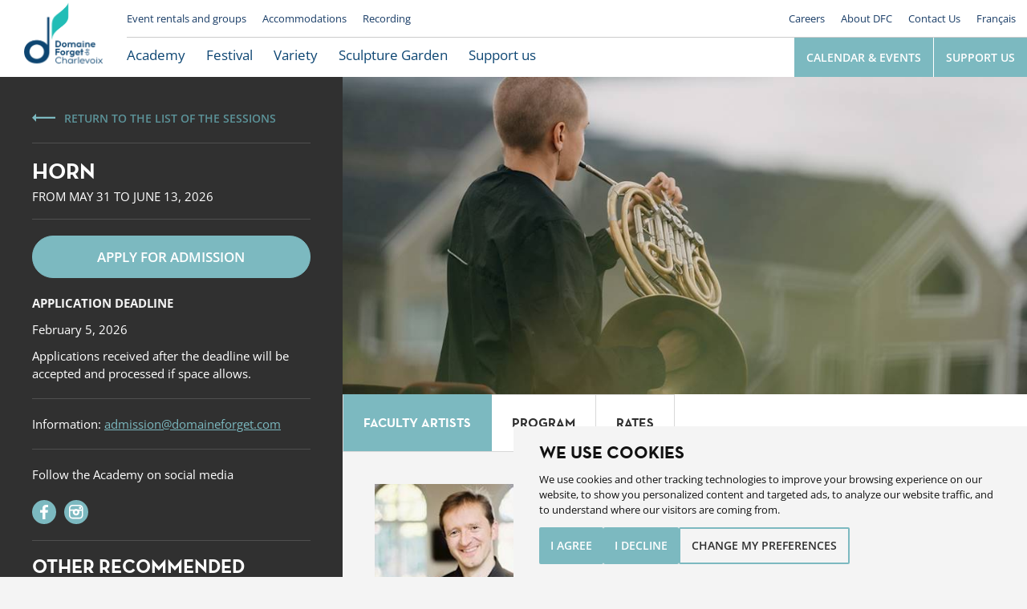

--- FILE ---
content_type: text/html; charset=utf-8
request_url: https://www.domaineforget.com/en/academy-programs-of-study/brass-horn/
body_size: 15673
content:

<!doctype html>
<html lang="en">
<head>
    <meta charset="utf-8">
    <meta http-equiv="x-ua-compatible" content="ie=edge">
    <meta name="viewport" content="width=device-width, initial-scale=1, minimum-scale=1, maximum-scale=1, user-scalable=no">
    <meta name="copyright" content="Le Domaine Forget de Charlevoix 2026" />
    <meta name="author" content="Le Domaine Forget de Charlevoix" />
            <link type="text/plain" rel="author" href="/humans.txt" />
    <title>Brass - Horn | Le Domaine Forget de Charlevoix</title>

    
    <link rel="apple-touch-icon" sizes="180x180" href="/apple-touch-icon.png?v=alJ3rq9KkX">
    <link rel="icon" type="image/png" sizes="32x32" href="/favicon-32x32.png?v=alJ3rq9KkX">
    <link rel="icon" type="image/png" sizes="16x16" href="/favicon-16x16.png?v=alJ3rq9KkX">
    <link rel="mask-icon" href="/safari-pinned-tab.svg?v=alJ3rq9KkX" color="#64acb4">
    <link rel="shortcut icon" href="/favicon.ico?v=alJ3rq9KkX">
    <meta name="msapplication-TileColor" content="#64acb4">
    <meta name="theme-color" content="#ffffff">

    
    <link type="text/css" rel="stylesheet" href="/dist/app-css?v=81-XyoaNEttoCARMsV91Bqo7kN6pYccTlvrT3eelMEk1" media="all" />


    <meta property="og:site_name" content="Le Domaine Forget de Charlevoix" />
    <meta property="og:url" content="https://www.domaineforget.com/en/academy-programs-of-study/brass-horn/" />
        <meta property="og:title" content="Brass - Horn" />
            <meta property="og:description" content="HORN
Join us this summer to elevate your playing with world renowned artists. This two-week program proposes to advanced level horn players (aged 16 and over) a focus on solo practice, chamber music and orchestral repertoire.
GUEST ARTISTS

MasterclassesElizabeth Freimuth and Johannes Hinterholzer
Private lessonsPatricia Evans, Louis-Philippe Marsolais and Gabriel Radford
EnsemblesMarjolaine Goulet
Rehearsals with pianoChlo&#233; Dumoulin
Seminars and workshops led by guest artists


APPLYING FOR ADMISSION
Complete all steps of the online application form, pay the registration fee (CAN $95), and provide the audition materiel by February 5, 2026.
All applications are automatically eligible for the scholarship program. For all details concerning scholarships and financial aid: click here.
Participants to this program can benefit from a reduced rate for the Chamber Orchestra program.&#160;Click here for details.
AUDITION MATERIAL

Two (2) works* that demonstrate your different technical and musical skills as a performer.- Works of contrasting characters, styles, and periods- At least one work with live piano accompaniment- Recent recordings from the past 12 months- Total minimum length of audition material of 15 minutes
Current biography, r&#233;sum&#233; (CV) and profile picture

*Please upload two (2) separate videos for the two (2) individual works; public or unlisted YouTube, Vimeo or DropBox links or any other link directly accessible without a password and clearly labeled.

ADDITIONAL INFORMATION
If you would like more information about the academy or the registration process, please consult the FAQ page or the student services manager: F&#233;lix Gauthier.

ARRIVAL AND DEPARTURE

Arrival: Sunday, May 31, 2026, between 2p.m. and 6p.m. (classes begin on Monday, June 1, 2026)
Departure: Saturday, June 13, 2026, 9a.m.

All transportation is the student’s responsibility.
For more the details, visit the regularly updated Transport page." />
            <meta property="og:image" content="https://www.domaineforget.comhttps://domforget.blob.core.windows.net/media/4842/academie2025_siteweb_formatsdivers_v1.jpg" />
    <meta name="facebook-domain-verification" content="5r5923pvopsq200hlbxi5xs51rg2p7" />

    
        <script type="text/plain" data-cookie-consent="tracking">
            (function (i, s, o, g, r, a, m) {
                i['GoogleAnalyticsObject'] = r;
                i[r] = i[r] || function () {
                    (i[r].q = i[r].q || []).push(arguments);
                }, i[r].l = 1 * new Date();
                a = s.createElement(o),
                    m = s.getElementsByTagName(o)[0];
                a.async = 1;
                a.src = g;
                m.parentNode.insertBefore(a, m);
            })(window, document, 'script', '//www.google-analytics.com/analytics.js', 'ga');

            ga('create', 'UA-31176294-1', 'auto');
            ga('send', 'pageview');
        </script>

    <script type="text/plain" data-cookie-consent="tracking" defer="defer" src="https://extend.vimeocdn.com/ga/113367753.js"></script>

    
    <script type="text/plain" data-cookie-consent="targeting">

        !function (f, b, e, v, n, t, s) {
            if (f.fbq) return; n = f.fbq = function () {
                n.callMethod ?
                n.callMethod.apply(n, arguments) : n.queue.push(arguments)
            };
            if (!f._fbq) f._fbq = n; n.push = n; n.loaded = !0; n.version = '2.0';
            n.queue = []; t = b.createElement(e); t.async = !0;
            t.src = v; s = b.getElementsByTagName(e)[0];
            s.parentNode.insertBefore(t, s)
        }(window, document, 'script',
            'https://connect.facebook.net/en_US/fbevents.js');
        fbq('init', '877879703424977');
        fbq('track', 'PageView');
    </script>
    <noscript>
        <img height="1" width="1" style="display:none"
             src=https://www.facebook.com/tr?id =877879703424977&ev =PageView&noscript =1 />
    </noscript>
    

    
</head>
<body x-ms-format-detection="none" class="disable-transition">
    <!-- Cookie Consent by TermsFeed https://www.TermsFeed.com -->
    <script type="text/javascript" src="//www.termsfeed.com/public/cookie-consent/4.1.0/cookie-consent.js" charset="UTF-8"></script>
    <script type="text/javascript" charset="UTF-8">
            document.addEventListener('DOMContentLoaded', function () {
                cookieconsent.run({
                    "notice_banner_type": "simple",
                    "consent_type": "express",
                    "palette": "light",
                    "language": "en",
                    "page_load_consent_levels": ["strictly-necessary"],
                    "notice_banner_reject_button_hide": false,
                    "preferences_center_close_button_hide": false,
                    "page_refresh_confirmation_buttons": false,
                    "website_name": "Le Domaine Forget de Charlevoix"
                });
            });
    </script>
    <!-- End Cookie Consent by TermsFeed https://www.TermsFeed.com -->
    <!--
    IP = 3.139.96.153
    Country Code = 
    -->
    
        <!-- Google Tag Manager -->
        <script type="text/plain" data-cookie-consent="tracking">
            (function (w, d, s, l, i) {
                w[l] = w[l] || [];
                w[l].push({
                    'gtm.start':
                        new Date().getTime(),
                    event: 'gtm.js'
                });
                var f = d.getElementsByTagName(s)[0],
                    j = d.createElement(s),
                    dl = l != 'dataLayer' ? '&l=' + l : '';
                j.async = true;
                j.src =
                    '//www.googletagmanager.com/gtm.js?id=' + i + dl;
                f.parentNode.insertBefore(j, f);
            })(window, document, 'script', 'dataLayer', 'GTM-N978F3S');
        </script>
        <!-- End Google Tag Manager -->
    <div class="site-page-1-1">
        <div class="menu">
    <a href="/en/" class="menu__logo">
        Le Domaine Forget
    </a>
    <div class="menu__nav">
        <ul class="menu__nav-top">
                        <li class="menu__nav-top-item menu__nav-top-item--">
                            <a href="/en/event-rentals-and-groups/" class="menu__nav-top-link">Event rentals and groups</a>
                        </li>
                        <li class="menu__nav-top-item menu__nav-top-item--">
                            <a href="/en/accomodation/" class="menu__nav-top-link">Accommodations</a>
                        </li>
                        <li class="menu__nav-top-item menu__nav-top-item--">
                            <a href="/en/recording/" class="menu__nav-top-link">Recording</a>
                        </li>
                        <li class="menu__nav-top-item menu__nav-top-item--right">
                            <a href="/en/jobs-and-careers/" class="menu__nav-top-link">Careers</a>
                        </li>
                        <li class="menu__nav-top-item menu__nav-top-item--right">
                            <a href="/en/about/" class="menu__nav-top-link">About DFC</a>
                        </li>
                        <li class="menu__nav-top-item menu__nav-top-item--right">
                            <a href="/en/contact-us/" class="menu__nav-top-link">Contact Us</a>
                        </li>

                <li class="menu__nav-top-item menu__nav-top-item--right">
                    <a href="/les-stages/cuivres-cor/" class="menu__nav-top-link">Fran&#231;ais</a>
                </li>
        </ul>
        <ul class="menu__nav-main">
                        <li class="menu__nav-main-item menu__nav-main-item--">
                                <a href="/en/academy/" class="menu__nav-main-link">Academy</a>
                                                            <div class="menu__subnav">
                                    <div class="menu__subnav-wrapper">
                                        <ul class="menu__subnav-content">
                                                    <li class="menu__subnav-item">
                                                        <a href="/en/academy/" class="menu__subnav-link">Welcome to DFCA</a>
                                                    </li>
                                                    <li class="menu__subnav-item">
                                                        <a href="/en/academy-programs-of-study/" class="menu__subnav-link">2026 Study Programs</a>
                                                    </li>
                                                    <li class="menu__subnav-item">
                                                        <a href="/en/academy-programs-of-study/teachers/" class="menu__subnav-link">Faculty</a>
                                                    </li>
                                                    <li class="menu__subnav-item">
                                                        <a href="https://www.domaineforget.com/en/academy-programs-of-study/#Scholarships" class="menu__subnav-link">Scholarships</a>
                                                    </li>
                                                    <li class="menu__subnav-item">
                                                        <a href="/en/academy/admission-application/" class="menu__subnav-link">Admissions</a>
                                                    </li>
                                                    <li class="menu__subnav-item">
                                                        <a href="/en/academy/useful-information/" class="menu__subnav-link">Useful Information</a>
                                                    </li>
                                                    <li class="menu__subnav-item">
                                                        <a href="/en/academy/lodging-and-facilities/" class="menu__subnav-link">Housing &amp; facilities</a>
                                                    </li>
                                                    <li class="menu__subnav-item">
                                                        <a href="/en/academy/transportation/" class="menu__subnav-link">Transportation</a>
                                                    </li>
                                        </ul>
                                    </div>
                                    <ul class="menu__subnav-gray">
                                                <li class="menu__subnav-item menu__subnav-item--gray">
                                                    <a href="https://www.domaineforget.net/admission/index.php?lang=EN" class="menu__subnav-link" target="_blank">Student access</a>
                                                </li>
                                                <li class="menu__subnav-item menu__subnav-item--gray">
                                                    <a href="/en/academy/payment/" class="menu__subnav-link">Payment</a>
                                                </li>
                                                <li class="menu__subnav-item menu__subnav-item--gray">
                                                    <a href="/en/academy/newsletter-registration-form-academy/" class="menu__subnav-link">Newsletter subscription</a>
                                                </li>
                                    </ul>
                                </div>
                        </li>
                        <li class="menu__nav-main-item menu__nav-main-item--">
                                <a href="/en/international-festival/" class="menu__nav-main-link">Festival</a>
                                                            <div class="menu__subnav">
                                    <div class="menu__subnav-wrapper">
                                        <ul class="menu__subnav-content">
                                        </ul>
                                    </div>
                                    <ul class="menu__subnav-gray">
                                                <li class="menu__subnav-item menu__subnav-item--gray">
                                                    <a href="https://www.flipsnack.com/C5899699E8C/brochure-festival-2025/full-view.html" class="menu__subnav-link" target="_blank">2025 brochure</a>
                                                </li>
                                                <li class="menu__subnav-item menu__subnav-item--gray">
                                                    <a href="/en/tickets/" class="menu__subnav-link">Tickets</a>
                                                </li>
                                                <li class="menu__subnav-item menu__subnav-item--gray">
                                                    <a href="/en/seating-plan/" class="menu__subnav-link">Seating map</a>
                                                </li>
                                                <li class="menu__subnav-item menu__subnav-item--gray">
                                                    <a href="https://domaineforget.ticketacces.net/en/organisation/produits/index.cfm?ProduitCategorieID=4" class="menu__subnav-link">Gift Cards</a>
                                                </li>
                                    </ul>
                                </div>
                        </li>
                        <li class="menu__nav-main-item menu__nav-main-item--">
                                <a href="/en/variety-programming/" class="menu__nav-main-link">Variety</a>
                                                            <div class="menu__subnav">
                                    <div class="menu__subnav-wrapper">
                                        <ul class="menu__subnav-content">
                                                    <li class="menu__subnav-item">
                                                        <a href="https://www.domaineforget.com/en/calendar-events/variety-shows/" class="menu__subnav-link">Calendar &amp; events</a>
                                                    </li>
                                                    <li class="menu__subnav-item">
                                                        <a href="https://www.domaineforget.com/en/calendar-events/variety-shows/?df=&amp;dt=&amp;c=1377" class="menu__subnav-link">Pop and folk</a>
                                                    </li>
                                                    <li class="menu__subnav-item">
                                                        <a href="https://www.domaineforget.com/en/calendar-events/variety-shows/?df=&amp;dt=&amp;c=1381" class="menu__subnav-link">Comedy</a>
                                                    </li>
                                        </ul>
                                    </div>
                                    <ul class="menu__subnav-gray">
                                                <li class="menu__subnav-item menu__subnav-item--gray">
                                                    <a href="/en/tickets/" class="menu__subnav-link">Tickets</a>
                                                </li>
                                                <li class="menu__subnav-item menu__subnav-item--gray">
                                                    <a href="/en/seating-plan/" class="menu__subnav-link">Seating map</a>
                                                </li>
                                                <li class="menu__subnav-item menu__subnav-item--gray">
                                                    <a href="https://domaineforget.ticketacces.net/en/organisation/produits/index.cfm?ProduitCategorieID=4" class="menu__subnav-link">Gift Cards</a>
                                                </li>
                                    </ul>
                                </div>
                        </li>
                        <li class="menu__nav-main-item menu__nav-main-item--">
                                <a href="/en/sculpture-garden/" class="menu__nav-main-link">Sculpture Garden</a>
                                                            <div class="menu__subnav">
                                    <div class="menu__subnav-wrapper">
                                        <ul class="menu__subnav-content">
                                                    <li class="menu__subnav-item">
                                                        <a href="/en/sculpture-garden/permanent-collection/" class="menu__subnav-link">Permanent collection</a>
                                                    </li>
                                                    <li class="menu__subnav-item">
                                                        <a href="/en/sculpture-garden/sculpture-gardeninteractive-course-and-rallye/" class="menu__subnav-link">Interactive self-guided visit</a>
                                                    </li>
                                                    <li class="menu__subnav-item">
                                                        <a href="/en/walking-trails/" class="menu__subnav-link">Walking trails</a>
                                                    </li>
                                        </ul>
                                    </div>
                                    <ul class="menu__subnav-gray">
                                                <li class="menu__subnav-item menu__subnav-item--gray">
                                                    <a href="/en/tickets/" class="menu__subnav-link">Tickets</a>
                                                </li>
                                                <li class="menu__subnav-item menu__subnav-item--gray">
                                                    <a href="https://www.igloocreations.com/ondagoweb.php?id=jardinharmoniquedesculpturesdudomaineforgetdecharlevoix&amp;lang=en" class="menu__subnav-link" target="_blank">Site map</a>
                                                </li>
                                    </ul>
                                </div>
                        </li>
                        <li class="menu__nav-main-item menu__nav-main-item--">
                                <a href="/en/philanthropy/" class="menu__nav-main-link">Support us</a>
                                                            <div class="menu__subnav">
                                    <div class="menu__subnav-wrapper">
                                        <ul class="menu__subnav-content">
                                        </ul>
                                    </div>
                                    <ul class="menu__subnav-gray">
                                    </ul>
                                </div>
                        </li>
                       <li class="menu__nav-main-item menu__nav-main-item--btn">
                            <a href="/en/calendar-events/" class="btn btn-primary">Calendar &amp; Events</a>
                        </li>
                       <li class="menu__nav-main-item menu__nav-main-item--btn">
                            <a href="https://domaine-forget-de-charlevoix.s1.membogo.com/fr/campaign-5840/detail/soutenez-le-domaine-forget-2026/5840" class="btn btn-primary" target="_blank">Support us</a>
                        </li>
            
            <li class="menu__nav-main-item menu__nav-main-item--burger">
                <a href="#" class="menu__nav-main-burger">
                    Menu
                    <div class="menu__burger">
                        <span></span>
                        <span></span>
                        <span></span>
                        <span></span>
                    </div>
                </a>
            </li>
        </ul>
    </div>
    <div class="menu__mobile">
        <div class="menu__mobile-container">

            <ul class="menu__mobile-main">
                            <li class="menu__mobile-main-item menu__mobile-main-item--sub">
                                    <a href="/en/academy/" class="menu__mobile-main-link">Academy</a>
                                <ul class="menu__mobile-sub">
                                        <li class="menu__mobile-sub-item">
                                            <a href="/en/academy/" class="menu__mobile-sub-link">Welcome to DFCA</a>
                                        </li>
                                        <li class="menu__mobile-sub-item">
                                            <a href="/en/academy-programs-of-study/" class="menu__mobile-sub-link">2026 Study Programs</a>
                                        </li>
                                        <li class="menu__mobile-sub-item">
                                            <a href="/en/academy-programs-of-study/teachers/" class="menu__mobile-sub-link">Faculty</a>
                                        </li>
                                        <li class="menu__mobile-sub-item">
                                            <a href="https://www.domaineforget.com/en/academy-programs-of-study/#Scholarships" class="menu__mobile-sub-link">Scholarships</a>
                                        </li>
                                        <li class="menu__mobile-sub-item">
                                            <a href="/en/academy/admission-application/" class="menu__mobile-sub-link">Admissions</a>
                                        </li>
                                        <li class="menu__mobile-sub-item">
                                            <a href="/en/academy/useful-information/" class="menu__mobile-sub-link">Useful Information</a>
                                        </li>
                                        <li class="menu__mobile-sub-item">
                                            <a href="/en/academy/lodging-and-facilities/" class="menu__mobile-sub-link">Housing &amp; facilities</a>
                                        </li>
                                        <li class="menu__mobile-sub-item">
                                            <a href="https://www.domaineforget.net/admission/index.php?lang=EN" class="menu__mobile-sub-link" target="_blank">Student access</a>
                                        </li>
                                        <li class="menu__mobile-sub-item">
                                            <a href="/en/academy/payment/" class="menu__mobile-sub-link">Payment</a>
                                        </li>
                                        <li class="menu__mobile-sub-item">
                                            <a href="/en/academy/newsletter-registration-form-academy/" class="menu__mobile-sub-link">Newsletter subscription</a>
                                        </li>
                                        <li class="menu__mobile-sub-item">
                                            <a href="/en/academy/transportation/" class="menu__mobile-sub-link">Transportation</a>
                                        </li>
                                </ul>
                            </li>
                            <li class="menu__mobile-main-item menu__mobile-main-item--sub">
                                    <a href="/en/international-festival/" class="menu__mobile-main-link">Festival</a>
                                <ul class="menu__mobile-sub">
                                        <li class="menu__mobile-sub-item">
                                            <a href="https://www.flipsnack.com/C5899699E8C/brochure-festival-2025/full-view.html" class="menu__mobile-sub-link" target="_blank">2025 brochure</a>
                                        </li>
                                        <li class="menu__mobile-sub-item">
                                            <a href="/en/tickets/" class="menu__mobile-sub-link">Tickets</a>
                                        </li>
                                        <li class="menu__mobile-sub-item">
                                            <a href="/en/seating-plan/" class="menu__mobile-sub-link">Seating map</a>
                                        </li>
                                        <li class="menu__mobile-sub-item">
                                            <a href="https://domaineforget.ticketacces.net/en/organisation/produits/index.cfm?ProduitCategorieID=4" class="menu__mobile-sub-link">Gift Cards</a>
                                        </li>
                                </ul>
                            </li>
                            <li class="menu__mobile-main-item menu__mobile-main-item--sub">
                                    <a href="/en/variety-programming/" class="menu__mobile-main-link">Variety</a>
                                <ul class="menu__mobile-sub">
                                        <li class="menu__mobile-sub-item">
                                            <a href="https://www.domaineforget.com/en/calendar-events/variety-shows/" class="menu__mobile-sub-link">Calendar &amp; events</a>
                                        </li>
                                        <li class="menu__mobile-sub-item">
                                            <a href="https://www.domaineforget.com/en/calendar-events/variety-shows/?df=&amp;dt=&amp;c=1377" class="menu__mobile-sub-link">Pop and folk</a>
                                        </li>
                                        <li class="menu__mobile-sub-item">
                                            <a href="https://www.domaineforget.com/en/calendar-events/variety-shows/?df=&amp;dt=&amp;c=1381" class="menu__mobile-sub-link">Comedy</a>
                                        </li>
                                        <li class="menu__mobile-sub-item">
                                            <a class="menu__mobile-sub-link"></a>
                                        </li>
                                        <li class="menu__mobile-sub-item">
                                            <a class="menu__mobile-sub-link"></a>
                                        </li>
                                        <li class="menu__mobile-sub-item">
                                            <a class="menu__mobile-sub-link"></a>
                                        </li>
                                        <li class="menu__mobile-sub-item">
                                            <a href="/en/tickets/" class="menu__mobile-sub-link">Tickets</a>
                                        </li>
                                        <li class="menu__mobile-sub-item">
                                            <a href="/en/seating-plan/" class="menu__mobile-sub-link">Seating map</a>
                                        </li>
                                        <li class="menu__mobile-sub-item">
                                            <a class="menu__mobile-sub-link"></a>
                                        </li>
                                        <li class="menu__mobile-sub-item">
                                            <a href="https://domaineforget.ticketacces.net/en/organisation/produits/index.cfm?ProduitCategorieID=4" class="menu__mobile-sub-link">Gift Cards</a>
                                        </li>
                                </ul>
                            </li>
                            <li class="menu__mobile-main-item menu__mobile-main-item--sub">
                                    <a href="/en/sculpture-garden/" class="menu__mobile-main-link">Sculpture Garden</a>
                                <ul class="menu__mobile-sub">
                                        <li class="menu__mobile-sub-item">
                                            <a href="/en/sculpture-garden/permanent-collection/" class="menu__mobile-sub-link">Permanent collection</a>
                                        </li>
                                        <li class="menu__mobile-sub-item">
                                            <a href="/en/sculpture-garden/sculpture-gardeninteractive-course-and-rallye/" class="menu__mobile-sub-link">Interactive self-guided visit</a>
                                        </li>
                                        <li class="menu__mobile-sub-item">
                                            <a href="/en/walking-trails/" class="menu__mobile-sub-link">Walking trails</a>
                                        </li>
                                        <li class="menu__mobile-sub-item">
                                            <a class="menu__mobile-sub-link">Planning my visit</a>
                                        </li>
                                        <li class="menu__mobile-sub-item">
                                            <a href="/en/tickets/" class="menu__mobile-sub-link">Tickets</a>
                                        </li>
                                        <li class="menu__mobile-sub-item">
                                            <a href="https://www.igloocreations.com/ondagoweb.php?id=jardinharmoniquedesculpturesdudomaineforgetdecharlevoix&amp;lang=en" class="menu__mobile-sub-link" target="_blank">Site map</a>
                                        </li>
                                        <li class="menu__mobile-sub-item">
                                            <a class="menu__mobile-sub-link"></a>
                                        </li>
                                </ul>
                            </li>
                            <li class="menu__mobile-main-item menu__mobile-main-item--sub">
                                    <a href="/en/philanthropy/" class="menu__mobile-main-link">Support us</a>
                                <ul class="menu__mobile-sub">
                                        <li class="menu__mobile-sub-item">
                                            <a class="menu__mobile-sub-link"></a>
                                        </li>
                                        <li class="menu__mobile-sub-item">
                                            <a class="menu__mobile-sub-link"></a>
                                        </li>
                                        <li class="menu__mobile-sub-item">
                                            <a class="menu__mobile-sub-link">Draw cultural package</a>
                                        </li>
                                        <li class="menu__mobile-sub-item">
                                            <a class="menu__mobile-sub-link"></a>
                                        </li>
                                        <li class="menu__mobile-sub-item">
                                            <a class="menu__mobile-sub-link"></a>
                                        </li>
                                        <li class="menu__mobile-sub-item">
                                            <a class="menu__mobile-sub-link"></a>
                                        </li>
                                </ul>
                            </li>
                           <li class="menu__mobile-main-item menu__mobile-main-item--btn">
                                <a href="/en/calendar-events/" class="btn btn-primary">Calendar &amp; Events</a>
                            </li>
                           <li class="menu__mobile-main-item menu__mobile-main-item--btn">
                                <a href="https://domaine-forget-de-charlevoix.s1.membogo.com/fr/campaign-5840/detail/soutenez-le-domaine-forget-2026/5840" class="btn btn-primary" target="_blank">Support us</a>
                            </li>
            </ul>
            <ul class="menu__mobile-top">
                            <li class="menu__mobile-top-item">
                                <a href="/en/event-rentals-and-groups/" class="menu__mobile-top-link">Event rentals and groups</a>
                            </li>
                            <li class="menu__mobile-top-item">
                                <a href="/en/accomodation/" class="menu__mobile-top-link">Accommodations</a>
                            </li>
                            <li class="menu__mobile-top-item">
                                <a href="/en/recording/" class="menu__mobile-top-link">Recording</a>
                            </li>
                            <li class="menu__mobile-top-item">
                                <a href="/en/jobs-and-careers/" class="menu__mobile-top-link">Careers</a>
                            </li>
                            <li class="menu__mobile-top-item">
                                <a href="/en/about/" class="menu__mobile-top-link">About DFC</a>
                            </li>
                            <li class="menu__mobile-top-item">
                                <a href="/en/contact-us/" class="menu__mobile-top-link">Contact Us</a>
                            </li>

                    <li class="menu__mobile-top-item">
                        <a href="/les-stages/cuivres-cor/" class="menu__mobile-top-link">Fran&#231;ais</a>
                    </li>
            </ul>
        </div>
    </div>
</div>
        
        


<div class="fiche-layout-1-1">
    <div class="fiche-layout-1-1__side">
        <div class="fiche-info-1-1">
            <div class="fiche-info-1-1__outer">
                <div class="fiche-info-1-1__inner">
                    <div class="fiche-info-1-1__group hidden-print">
                        <p>
                            <a class="link-return" href="/en/academy-programs-of-study/">Return to the list of the sessions</a>
                        </p>
                    </div>

                    <div class="fiche-info-1-1__group">
                        <h1 class="fiche-info-1-1__title">Horn </h1>
                        <p class="fiche-info-1-1__date">From May 31 to June 13, 2026</p>
                    </div>

                    <div class="fiche-info-1-1__group">
                            <p class="fiche-info-1-1__btn-holder hidden-print">
                                <a class="btn btn-primary btn-multiline btn-lg btn-block" href="/en/academy/admission-application/">Apply for admission</a>
                            </p>
                                                    <p class="fiche-info-1-1__label">
                                <strong>Application Deadline</strong>
                            </p>
                            <p>February 5, 2026</p>

                            <p>Applications received after the deadline will be accepted and processed if space allows.</p>

                    </div>

                    <div class="fiche-info-1-1__group">
                        <p>Information: <a href="mailto:admission@domaineforget.com">admission@domaineforget.com</a></p>
                    </div>

                                            <div class="fiche-info-1-1__group">
                            <p>Follow the Academy on social media</p>

                            <nav class="fiche-info-1-1__social">
                                    <a class="fiche-info-1-1__social-link" href="https://www.facebook.com/domaineforgetacademie/" target="_blank" title="Facebook">
                                        <svg class="fiche-info-1-1__social-svg fiche-info-1-1__social-svg--facebook" width="107.543px" height="207.085px" xmlns:xlink="http://www.w3.org/1999/xlink" xmlns="http://www.w3.org/2000/svg" viewBox="0 0 107.543 207.085">
                                            <path d="M69.803,207.084v-94.461h31.707l4.747-36.813H69.803V52.306c0-10.658,2.96-17.922,18.245-17.922
	                                l19.494-0.009V1.449C104.17,1.002,92.598,0,79.136,0C51.03,0,31.788,17.156,31.788,48.662v27.148H0v36.813h31.787v94.461
	                                L69.803,207.084L69.803,207.084z" />
                                        </svg>
                                    </a>
                                                                                                                                    <a class="fiche-info-1-1__social-link" href="https://www.instagram.com/domaineforgetacademie/" target="_blank" title="Instagram">
                                        <svg class="fiche-info-1-1__social-svg fiche-info-1-1__social-svg--instagram" height="23" width="23" xmlns:xlink="http://www.w3.org/1999/xlink" xmlns="http://www.w3.org/2000/svg" viewBox="0 0 23 23">
                                            <path fill="#01bac6" fill-rule="evenodd" d="M 16.78 0 L 5.59 0 C 2.51 0 0 2.49 0 5.55 L 0 16.74 C 0 19.8 2.51 22.29 5.59 22.29 L 16.78 22.29 C 19.86 22.29 22.37 19.8 22.37 16.74 L 22.37 5.55 C 22.37 2.49 19.86 0 16.78 0 L 16.78 0 Z M 5.59 2.05 L 16.78 2.05 C 18.72 2.05 20.3 3.62 20.3 5.55 L 20.3 7.46 L 14.37 7.46 C 13.5 6.84 12.44 6.48 11.3 6.48 C 10.15 6.48 9.09 6.85 8.22 7.46 L 2.07 7.46 L 2.07 5.55 C 2.07 3.62 3.65 2.05 5.59 2.05 L 5.59 2.05 Z M 13.5 11.75 C 13.5 12.96 12.51 13.94 11.3 13.94 C 10.08 13.94 9.09 12.96 9.09 11.75 C 9.09 10.55 10.08 9.57 11.3 9.57 C 12.51 9.57 13.5 10.55 13.5 11.75 L 13.5 11.75 Z M 16.78 20.24 L 5.59 20.24 C 3.65 20.24 2.07 18.67 2.07 16.75 L 2.07 9.51 L 6.49 9.51 C 6.17 10.19 5.99 10.95 5.99 11.75 C 5.99 14.66 8.37 17.02 11.3 17.02 C 14.23 17.02 16.61 14.66 16.61 11.75 C 16.61 10.95 16.43 10.19 16.1 9.51 L 20.3 9.51 L 20.3 16.74 C 20.3 18.67 18.72 20.24 16.78 20.24 Z M 19.17 5.74 C 19.17 6.09 18.89 6.37 18.54 6.37 L 16.6 6.37 C 16.26 6.37 15.98 6.09 15.98 5.74 L 15.98 3.81 C 15.98 3.47 16.26 3.18 16.6 3.18 L 18.54 3.18 C 18.89 3.18 19.17 3.47 19.17 3.81 L 19.17 5.74 Z M 19.17 5.74" />
                                        </svg>
                                    </a>
                            </nav>
                        </div>
                                            <div class="fiche-info-1-1__group">
                            <h2>Other recommended programs</h2>
                            <div class="fiche-desc-1-1">
                                <div class="fiche-desc-1-1__texte">
                                    
                                </div>
                            </div>
                            <div class="fiche-masonry-1-2">
                                <div class="fiche-masonry-1-2__content">
                                        <div class="fiche-masonry-1-2__item">

                                            <div class="card-1-1">
                                                <a class="card-1-1__link" href="/en/academy-programs-of-study/chamber-orchestra/">
                                                        <p class="card-1-1__visual">
                                                            <img class="card-1-1__visual-img" src="/media/4391/orchestre-de-chambre_2024.jpg?mode=crop&width=500&height=250&quality=70&format=jpeg" alt="Chamber Orchestra" />
                                                        </p>

                                                    <div class="card-1-1__content">
                                                            <p class="card-1-1__suptitle card-1-1__suptitle--margin-bottom">From August 10 to 23, 2026</p>
                                                                                                                    <h3 class="h3 card-1-1__title">Chamber Orchestra</h3>
                                                    </div>
                                                </a>
                                            </div>

                                        </div>
                                        <div class="fiche-masonry-1-2__item">

                                            <div class="card-1-1">
                                                <a class="card-1-1__link" href="/en/academy-programs-of-study/conducting/">
                                                        <p class="card-1-1__visual">
                                                            <img class="card-1-1__visual-img" src="/media/4390/direction-orchestre_2024.jpg?mode=crop&width=500&height=250&quality=70&format=jpeg" alt="Conducting " />
                                                        </p>

                                                    <div class="card-1-1__content">
                                                            <p class="card-1-1__suptitle card-1-1__suptitle--margin-bottom">From July 12 to 25, 2026</p>
                                                                                                                    <h3 class="h3 card-1-1__title">Conducting </h3>
                                                    </div>
                                                </a>
                                            </div>

                                        </div>
                                </div>
                            </div>
                        </div>
                </div>
            </div>
        </div>
    </div>

    <div class="fiche-layout-1-1__main">

            <p class="fiche-img-1-1 hidden-xs hidden-sm hidden-print">
                <picture class="fiche-img-1-1__picture">
                    <source media="(min-width: 1300px)" srcset="/media/4379/cor_2024.jpg?mode=crop&width=1100&height=510&quality=70" />
                    <source media="(min-width: 768px)" srcset="/media/4379/cor_2024.jpg?mode=crop&width=992&height=460&quality=70" />
                    <source srcset="/media/4379/cor_2024.jpg?mode=crop&width=768&height=355&quality=70" />
                    <img class="fiche-img-1-1__img" src="" alt="Horn " />
                </picture>
            </p>

        <div data-controller="tab-group" id="tab-group">
            <div class="fiche-onglet-1-1 hidden-print">
                <div class="fiche-onglet-1-1__wrapper-tabs js-fiche-onglet">
                    <ul class="fiche-onglet-1-1__list-tabs">
                            <li class="fiche-onglet-1-1__tab" data-tab="masters">Faculty artists</li>

                            <li class="fiche-onglet-1-1__tab" data-tab="internship">Program</li>

                        <li class="fiche-onglet-1-1__tab" data-tab="admission">Rates</li>
                    </ul>
                </div>
            </div>

                <div data-tab-panel="masters">
                    <div class="fiche-desc-1-1">
                        <div class="fiche-desc-1-1__texte">
                            
                        </div>
                    </div>

                    <div class="fiche-masonry-1-1">
                        <div class="fiche-masonry-1-1__content">
                                <div class="fiche-masonry-1-1__item">
                                    <div class="card-3-1">
                                        <div class="card-3-1__content">
                                                <img class="card-3-1__image" src="/media/5129/johannes-hinterholzer.jpg?mode=crop&width=240&height=240&quality=75" alt="" />

                                            <div class="card-3-1__tags">
                                                    <span class="card-3-1__tag">Horn</span>
                                            </div>

                                            <h2 class="card-3-1__titre h4">Johannes Hinterholzer</h2>

                                                <div class="card-3-1__content-profession">
                                                    <h3 class="card-3-1__profession">Guest Artist - Horn </h3>
                                                    <p class="card-3-1__profession-text">June 1 to 6</p>
                                                </div>
                                                <div class="card-3-1__content-profession">
                                                    <h3 class="card-3-1__profession">Professor, Hochschule f&#252;r Musik und Theater M&#252;nchen</h3>
                                                    <p class="card-3-1__profession-text"></p>
                                                </div>
                                                <div class="card-3-1__content-profession">
                                                    <h3 class="card-3-1__profession">Principal Horn, Camerata Salzburg</h3>
                                                    <p class="card-3-1__profession-text"></p>
                                                </div>

                                                <a href="https://hmtm.de/personen/prof-johannes-hinterholzer/" target="_blank" class="card-3-1__lien link-cta">Find out more</a>
                                        </div>
                                    </div>
                                </div>
                                <div class="fiche-masonry-1-1__item">
                                    <div class="card-3-1">
                                        <div class="card-3-1__content">
                                                <img class="card-3-1__image" src="/media/5155/elizabeth-freimuth.jpg?mode=crop&width=240&height=240&quality=75" alt="" />

                                            <div class="card-3-1__tags">
                                                    <span class="card-3-1__tag">Horn</span>
                                            </div>

                                            <h2 class="card-3-1__titre h4">Elizabeth Freimuth</h2>

                                                <div class="card-3-1__content-profession">
                                                    <h3 class="card-3-1__profession">Guest Artist - Horn </h3>
                                                    <p class="card-3-1__profession-text">June 8 to 12</p>
                                                </div>
                                                <div class="card-3-1__content-profession">
                                                    <h3 class="card-3-1__profession">Professor, Sheperd School of Music, Rice University</h3>
                                                    <p class="card-3-1__profession-text"></p>
                                                </div>

                                                <a href="https://music.rice.edu/faculty/elizabeth-freimuth" target="_blank" class="card-3-1__lien link-cta">Find out more</a>
                                        </div>
                                    </div>
                                </div>
                                <div class="fiche-masonry-1-1__item">
                                    <div class="card-3-1">
                                        <div class="card-3-1__content">
                                                <img class="card-3-1__image" src="/media/4860/louis-philippe-marsolais.jpg?mode=crop&width=240&height=240&quality=75" alt="" />

                                            <div class="card-3-1__tags">
                                                    <span class="card-3-1__tag">Horn</span>
                                            </div>

                                            <h2 class="card-3-1__titre h4">Louis-Philippe Marsolais</h2>

                                                <div class="card-3-1__content-profession">
                                                    <h3 class="card-3-1__profession">Private lessons - Horn </h3>
                                                    <p class="card-3-1__profession-text">June 1 to 12</p>
                                                </div>
                                                <div class="card-3-1__content-profession">
                                                    <h3 class="card-3-1__profession">Principal Horn, Orchestre M&#233;tropolitain </h3>
                                                    <p class="card-3-1__profession-text"></p>
                                                </div>
                                                <div class="card-3-1__content-profession">
                                                    <h3 class="card-3-1__profession">Professor, Universit&#233; de Montr&#233;al</h3>
                                                    <p class="card-3-1__profession-text"></p>
                                                </div>

                                                <a href="http://www.musique.umontreal.ca/personnel/marsolais_lp.html" target="_blank" class="card-3-1__lien link-cta">Find out more</a>
                                        </div>
                                    </div>
                                </div>
                                <div class="fiche-masonry-1-1__item">
                                    <div class="card-3-1">
                                        <div class="card-3-1__content">
                                                <img class="card-3-1__image" src="/media/4790/gabriel-radford.jpg?mode=crop&width=240&height=240&quality=75" alt="" />

                                            <div class="card-3-1__tags">
                                                    <span class="card-3-1__tag">Horn</span>
                                            </div>

                                            <h2 class="card-3-1__titre h4">Gabriel Radford</h2>

                                                <div class="card-3-1__content-profession">
                                                    <h3 class="card-3-1__profession">Private lessons - Horn </h3>
                                                    <p class="card-3-1__profession-text">June 1 to 6</p>
                                                </div>
                                                <div class="card-3-1__content-profession">
                                                    <h3 class="card-3-1__profession">Professor - Glenn Gould School</h3>
                                                    <p class="card-3-1__profession-text"></p>
                                                </div>
                                                <div class="card-3-1__content-profession">
                                                    <h3 class="card-3-1__profession">3rd Horn, Toronto Symphony Orchestra</h3>
                                                    <p class="card-3-1__profession-text"></p>
                                                </div>

                                                <a href="https://www.tso.ca/orchestra/members-of-the-orchestra/gabriel-radford/" target="_blank" class="card-3-1__lien link-cta">Find out more</a>
                                        </div>
                                    </div>
                                </div>
                                <div class="fiche-masonry-1-1__item">
                                    <div class="card-3-1">
                                        <div class="card-3-1__content">
                                                <img class="card-3-1__image" src="/media/5136/patricia-evans.jpg?mode=crop&width=240&height=240&quality=75" alt="" />

                                            <div class="card-3-1__tags">
                                                    <span class="card-3-1__tag">Horn</span>
                                            </div>

                                            <h2 class="card-3-1__titre h4">Patricia Evans</h2>

                                                <div class="card-3-1__content-profession">
                                                    <h3 class="card-3-1__profession">Private lessons - Horn </h3>
                                                    <p class="card-3-1__profession-text">June 8 to 12</p>
                                                </div>
                                                <div class="card-3-1__content-profession">
                                                    <h3 class="card-3-1__profession">Principal Horn, Winnipeg Symphony Orchestra</h3>
                                                    <p class="card-3-1__profession-text"></p>
                                                </div>
                                                <div class="card-3-1__content-profession">
                                                    <h3 class="card-3-1__profession">Professor, University of Manitoba</h3>
                                                    <p class="card-3-1__profession-text"></p>
                                                </div>

                                                <a href="https://wso.ca/bio/patricia-evans/" target="_blank" class="card-3-1__lien link-cta">Find out more</a>
                                        </div>
                                    </div>
                                </div>
                                <div class="fiche-masonry-1-1__item">
                                    <div class="card-3-1">
                                        <div class="card-3-1__content">
                                                <img class="card-3-1__image" src="/media/4417/marjolaine-goulet.jpg?mode=crop&width=240&height=240&quality=75" alt="" />

                                            <div class="card-3-1__tags">
                                                    <span class="card-3-1__tag">Ensemble </span>
                                            </div>

                                            <h2 class="card-3-1__titre h4">Marjolaine Goulet</h2>

                                                <div class="card-3-1__content-profession">
                                                    <h3 class="card-3-1__profession">Chamber Ensemble - Brass</h3>
                                                    <p class="card-3-1__profession-text">June 1 to 12</p>
                                                </div>
                                                <div class="card-3-1__content-profession">
                                                    <h3 class="card-3-1__profession">Associate Principal Horn, Orchestre symphonique de Qu&#233;bec</h3>
                                                    <p class="card-3-1__profession-text"></p>
                                                </div>
                                                <div class="card-3-1__content-profession">
                                                    <h3 class="card-3-1__profession">Professor, Conservatoires de musique de Qu&#233;bec et Montr&#233;al</h3>
                                                    <p class="card-3-1__profession-text"></p>
                                                </div>

                                                <a href="https://www.conservatoire.gouv.qc.ca/fr/formation-musique/professeurs/goulet-marjolaine/" target="_blank" class="card-3-1__lien link-cta">Find out more</a>
                                        </div>
                                    </div>
                                </div>
                                <div class="fiche-masonry-1-1__item">
                                    <div class="card-3-1">
                                        <div class="card-3-1__content">
                                                <img class="card-3-1__image" src="/media/5162/chloe-dumoulin.jpg?mode=crop&width=240&height=240&quality=75" alt="" />

                                            <div class="card-3-1__tags">
                                                    <span class="card-3-1__tag">Accompaniment</span>
                                                    <span class="card-3-1__tag">Horn</span>
                                            </div>

                                            <h2 class="card-3-1__titre h4">Chlo&#233; Dumoulin</h2>

                                                <div class="card-3-1__content-profession">
                                                    <h3 class="card-3-1__profession">Pianist - Horn</h3>
                                                    <p class="card-3-1__profession-text">June 1 to 12</p>
                                                </div>
                                                <div class="card-3-1__content-profession">
                                                    <h3 class="card-3-1__profession">Soloist and Chamber Musician</h3>
                                                    <p class="card-3-1__profession-text"></p>
                                                </div>
                                                <div class="card-3-1__content-profession">
                                                    <h3 class="card-3-1__profession">Fellow, Guildhall School of Music and Drama</h3>
                                                    <p class="card-3-1__profession-text"></p>
                                                </div>

                                                <a href="https://www.chloedumoulinpiano.com/en" target="_blank" class="card-3-1__lien link-cta">Find out more</a>
                                        </div>
                                    </div>
                                </div>
                        </div>
                    </div>
                </div>

                <div data-tab-panel="internship">
                    <div class="fiche-desc-1-1">
                        <div class="fiche-desc-1-1__texte">
                            <h3>HORN</h3>
<p>Join us this summer to elevate your playing with <strong>world renowned artists</strong>. This <strong>two-week</strong> program proposes to <strong>advanced level</strong> horn players (aged 16 and over) a focus on solo practice, chamber music and orchestral repertoire.</p>
<h4>GUEST ARTISTS</h4>
<ul>
<li>Masterclasses<br /><span>Elizabeth Freimuth and Johannes Hinterholzer</span><br /><br /></li>
<li>Private lessons<br />Patricia Evans, Louis-Philippe Marsolais and Gabriel Radford<br /><br /></li>
<li>Ensembles<br />Marjolaine Goulet<br /><br /></li>
<li>Rehearsals with piano<br />Chloé Dumoulin<br /><br /></li>
<li>Seminars and workshops led by guest artists</li>
</ul>
<hr />
<h3>APPLYING FOR ADMISSION</h3>
<p>Complete all steps of the online application form, pay the registration fee (CAN $95), and provide the audition materiel by <strong>February 5, 2026</strong>.</p>
<p>All applications are automatically eligible for the scholarship program. For all details concerning scholarships and financial aid: <strong><a href="/en/academy-programs-of-study/#Scholarships" target="_blank" title="click here">click here</a></strong>.</p>
<p><span>Participants to this program can benefit from a reduced rate for the Chamber Orchestra program. </span><a data-id="3375" href="/en/academy-programs-of-study/chamber-orchestra/" title="Orchestre de chambre"><strong>Click here for details</strong></a><span>.</span></p>
<p><strong>AUDITION MATERIAL</strong></p>
<ul>
<li><strong>Two (2) works*</strong> that demonstrate your different technical and musical skills as a performer.<br /><br />- Works of contrasting characters, styles, and periods<br />- At least one work with live piano accompaniment<br />- Recent recordings from the past 12 months<br />- Total minimum length of audition material of 15 minutes<br /><br /></li>
<li><strong>Current biography, résumé (CV) and profile picture</strong></li>
</ul>
<p><br /><strong>*Please upload two (2) separate videos for the two (2) individual works;</strong> public or unlisted YouTube, Vimeo or DropBox links or any other link directly accessible without a password and clearly labeled.</p>
<hr />
<h3>ADDITIONAL INFORMATION</h3>
<p>If you would like more information about the academy or the registration process, please consult the <strong><a href="/en/academy-programs-of-study/#FAQ" target="_blank" title="FAQ">FAQ</a></strong> page or the student services manager: <strong><a href="mailto:admission@domaineforget.com" target="_blank" title="Rachel Tremblay">Félix Gauthier</a></strong>.</p>
<hr />
<h3><strong>ARRIVAL AND DEPARTURE<br /></strong></h3>
<ul>
<li><strong>Arrival:</strong> Sunday, May 31, 2026, between 2p.m. and 6p.m. (classes begin on Monday, June 1, 2026)<br /><br /></li>
<li><strong>Departure:</strong> Saturday, June 13, 2026, 9a.m.</li>
</ul>
<p>All transportation is the student’s responsibility.</p>
<p>For more the details, visit the regularly updated <strong><a href="/en/academy/transportation/" target="_blank" title="Transport">Transport</a></strong> page.</p>
                        </div>
                    </div>
                </div>

            <div data-tab-panel="admission">
                <div class="fiche-desc-1-1">
                    <div class="fiche-desc-1-1__texte">
                        <h3>RATES (INCLUDING ROOM, BOARD AND TUITION)</h3>
<h4>PROGRAM FROM may 31 TO june 13, 2026</h4>
<p><span>CAN $2,688</span></p>
<hr />
<h3>PAYMENT INFORMATION</h3>
<p><strong>First installment<br /></strong>To confirm and reserve your place a non-refundable first deposit, covering the tuition fees of your session is required within seven (7) days following your acceptance letter and invoice.<br /><br /><strong>Second installment</strong><br />The second payment is due no later than May 1, 2026.</p>
<hr />
<h3>CANCELLATION / REFUND</h3>
<p>Le Domaine Forget de Charlevoix reserves the right to cancel any program if circumstances demand it. All fees already paid will then be reimbursed. Registration fees are non-refundable. <strong>Registration fees are non-refundable.</strong><br /><br />Cancellation policy:<br /><br /><strong>1<sup>st</sup> installment</strong> (50% of session fees) payable within 7 days of receipt of your invoice. N.B.: This first payment is used to confirm and reserve your place in the program and is <strong>non-refundable.</strong><br /><br /><strong>2<sup>nd</sup> installment</strong> (remaining balance): 50% refund of the amount paid if cancellation at least 30 days before the start of the program.</p>
<p>No refund will be issued if one cancels their participation 30 days or less before the start of the program for any reason other than medical (doctor's note required).<br /><br /><strong>No refund issued passed May 2, 2026.</strong></p>
<hr />
<h3>THE PROGRAM ALSO INCLUDES</h3>
<ul>
<li>Participation in Academy student concerts or "Domaine on the Road" series<br /><br /></li>
<li>Video Recording of the student concerts in the concert hall<br /><br /></li>
<li>Free access to Domaine Forget International Festival concerts during the program (Restrictions may apply for certain concerts)<br /><br /></li>
<li>Official attestation of participation to the program<br /><br /></li>
<li>Access to all Academy classes and activities during the program<br /><br /></li>
<li>Student activities such as bonfire, sports activities, tourist outings, movies, yoga etc.<br /><br /></li>
<li>Individual practice huts and spaces situated on the enchanting site in the middle of nature<br /><br /></li>
<li>Three meals a day in the Joseph-Rouleau pavilion<br /><br /></li>
<li>Double or quadruple occupancy lodging </li>
</ul>
<hr />
<p> </p>
                    </div>

                    <div class="donation-1-1">

                        <div class="donation-1-1__content">

                            <h2>Paypal</h2>
                            <p>Domaine Forget uses Paypal for secure payments. Email confirmation (in addition to the automated PayPal notification email) will be sent as soon as possible, once payment has been confirmed. Payment confirmation may take a few days. Remember: You must enter the amount you wish to pay and the full name of the registering student.</p>

                            <form action="https://www.paypal.com/cgi-bin/webscr" method="post" class="donation-1-1__form">
                                <input name="cmd" type="hidden" value="_s-xclick">
                                <input name="hosted_button_id" type="hidden" value="J8U4J8FTS5KKW">

                                <div class="form-group">
                                    <label for="studentname">Student&#39;s name</label>
                                    <input type="hidden" name="on0" value="Student&#39;s name" />
                                    <input type="text" class="form-control" id="studentname" name="os0" />
                                </div>

                                <div class="form-group">
                                    <label for="internship">Session</label>
                                    <input type="hidden" name="on1" value="Session" />
                                    <input type="text" class="form-control" id="internship" name="os1" />
                                </div>

                                <button class="btn btn-paypal btn-multiline btn-arrow-prefix" type="submit">Pay now</button>
                                <img alt="" border="0" height="1" src="https://www.paypalobjects.com/fr_CA/i/scr/pixel.gif" width="1" style="display: none !important;">
                            </form>

                        </div>

                    </div>
                </div>
            </div>
        </div>


    </div>
</div>
        
<div class="footer">
    <div class="footer__container">
        <div class="grid grid--col-gutter-d grid--row-gutter-d footer__grid">
            <div class="grid__col grid__col--sm-4 grid__col--md-3 footer__col">
                <div class="footer__address">
                    <h3 class="footer__title">Contact us</h3>

                    <p><strong>Domaine Forget de Charlevoix</strong><br />5, rang Saint-Antoine, C.P. 672<br /><span>Saint-Irénée, Québec<br />Canada, G0T 1V0</span></p>
<p><strong>Administration</strong><br />1 418 452-8111</p>
<p><strong>Reservations/Box office</strong><br />1 418 452-3535<br /> 1 888 336-7438</p>
<p><strong>Opening hours</strong><br />Monday to Sunday: 8:30 AM to 4:30 PM<br /><span>Shows evening: 8:30 AM to 8 PM</span></p>
<p><strong><a href="mailto:info@domaineforget.com" target="_blank">info@domaineforget.com</a></strong></p>
<p><br />Follow us on our new account</p>

                </div>
                <div class="footer__social">
                            <a href="https://www.facebook.com/Domaine-Forget-400033360549/" class="footer__social-link" target="_blank">Facebook</a>
                            <a href="https://www.instagram.com/domaine_forget/" class="footer__social-link" target="_blank">Instagram</a>
                            <a href="https://www.youtube.com/user/LeDomaineForget" class="footer__social-link" target="_blank">Youtube</a>
                            <a href="https://www.linkedin.com/company/5117077/admin/" class="footer__social-link" target="_blank">Linkedin</a>
                            <a href="https://open.spotify.com/user/6e98sxnu076854w7c9gpq1drh?si=7166fba61b364964" class="footer__social-link" target="_blank">Spotify</a>
                </div>
                <ul class="footer__btn footer__btn--show-tablet">
                                    </ul>
            </div>
            <div class="grid__col grid__col--sm-4 grid__col--md-3 footer__col">
                <div class="footer__nav">
                        <h3 class="footer__title">Useful links</h3>
                    <ul class="footer__nav-list">
                                <li class="footer__nav-item"><a href="/en/about/" class="footer__nav-link">About DFC</a></li>
                                <li class="footer__nav-item"><a href="/en/eglise/" class="footer__nav-link">&#201;glise de Saint-Ir&#233;n&#233;e / Saint-Ir&#233;n&#233;e Church</a></li>
                                <li class="footer__nav-item"><a href="/en/domaine-forget-policys/" class="footer__nav-link">Policies</a></li>
                                <li class="footer__nav-item"><a href="/en/contact-us/" class="footer__nav-link">Staff listing</a></li>
                                <li class="footer__nav-item"><a href="/en/about/board-of-directors/" class="footer__nav-link">Board of Directors</a></li>
                        <li class="footer__nav-item">
                            <a class="footer__nav-link" href="#" id="open_preferences_center">
                                Cookie preferences
                            </a>
                        </li>
                    </ul>
                </div>
            </div>
            <div class="grid__col grid__col--sm-4 grid__col--md-3 footer__col">
                <div class="footer__nav">
                        <h3 class="footer__title">Support us</h3>
                    <ul class="footer__nav-list">
                                <li class="footer__nav-item"><a href="https://www.domaineforget.com/en/support-us/raffle-cultural-package/" class="footer__nav-link" target="_blank">2022 Cultural getaway raffle</a></li>
                                <li class="footer__nav-item"><a href="https://domaine-forget-de-charlevoix.s1.membogo.com/fr/campaign-1384/donate/soutenez-le-domaine-forget-en-ligne/1384/#don-form-box" class="footer__nav-link">Donate</a></li>
                                <li class="footer__nav-item"><a href="/en/philanthropy/annual-fundraising-event/" class="footer__nav-link">2020 Benefit Luncheon</a></li>
                                <li class="footer__nav-item"><a href="/en/philanthropy/donations-to-the-scholarship-fund/" class="footer__nav-link">Adopt an academy participant</a></li>
                                <li class="footer__nav-item"><a href="/en/philanthropy/buy-a-seat/" class="footer__nav-link">Buy a seat</a></li>
                                <li class="footer__nav-item"><a href="https://domaine-forget.membogo.com/fr/activites/register/faire-un-don-in-memoriam/12850#event_content_box" class="footer__nav-link">IN MEMORIAM donations</a></li>
                                <li class="footer__nav-item"><a href="/en/academy/donors/" class="footer__nav-link">Benefactors</a></li>
                                <li class="footer__nav-item"><a href="/en/philanthropy/plan-your-donation/" class="footer__nav-link">Plan your donation</a></li>
                    </ul>
                </div>
            </div>
            <div class="grid__col grid__col--sm-4 grid__col--md-3 footer__col  footer__col--hidden-tablet">
                <div class="footer__nav-icon">
                    <ul class="footer__nav-icon-list">
                                <li class="footer__nav-icon-item"><a href="/en/academy/" class="footer__nav-icon-link footer__nav-icon-link--semiquaver">Academy</a></li>
                                <li class="footer__nav-icon-item"><a href="/en/calendar-events/international-festival/" class="footer__nav-icon-link footer__nav-icon-link--piano">Festival</a></li>
                                <li class="footer__nav-icon-item"><a href="/en/calendar-events/variety-shows/" class="footer__nav-icon-link footer__nav-icon-link--microphone">Varieties</a></li>
                                <li class="footer__nav-icon-item"><a href="/en/sculpture-garden/" class="footer__nav-icon-link footer__nav-icon-link--swirl">Sculpture garden</a></li>
                                <li class="footer__nav-icon-item"><a href="/en/event-rentals-and-groups/" class="footer__nav-icon-link footer__nav-icon-link--group">Event rentals and groups</a></li>
                                <li class="footer__nav-icon-item"><a href="/en/accomodation/" class="footer__nav-icon-link footer__nav-icon-link--snore">Accomodations</a></li>
                                <li class="footer__nav-icon-item"><a href="/en/recording/" class="footer__nav-icon-link footer__nav-icon-link--equalizer">Recording</a></li>
                    </ul>
                </div>
                <ul class="footer__btn">
                                    </ul>
            </div>
        </div>
    </div>
    <div class="footer__container">
        <div class="grid grid--col-gutter-d grid--row-gutter-d footer__credit">
            <div class="grid__col grid__col--sm-6">
            </div>
            <div class="grid__col grid__col--sm-6">
                <a rel="nofollow" class="footer__credit-link" href="https://www.sigmund.ca" target="_blank">Website by Sigmund.ca</a>
            </div>
        </div>
    </div>
</div>
    </div>
    

    
    <script type="text/javascript" src="/dist/app-js?v=5mBlUSr0ozTx0bnyie6tWzz7tffjZh_41zxjjzjlOjk1" charset="utf-8"></script>



</body>
</html>


--- FILE ---
content_type: text/css; charset=utf-8
request_url: https://www.domaineforget.com/dist/app-css?v=81-XyoaNEttoCARMsV91Bqo7kN6pYccTlvrT3eelMEk1
body_size: 49798
content:
.disable-transition *{transition:none!important}@font-face{font-family:Merriweather;font-weight:300;src:local("Merriweather Light"),local("Merriweather-Light"),url(font/merriweather/merriweather-300.woff2?hash=d62145d4db9cd1736127dbac7665f41b) format("woff2")}@font-face{font-family:Merriweather;font-weight:300;font-style:italic;src:local("Merriweather Light Italic"),local("Merriweather-Light-Italic"),url(font/merriweather/merriweather-300-italic.woff2?hash=08476bf46dff0e875683be6002075581) format("woff2")}@font-face{font-family:Merriweather;font-weight:400;src:local("Merriweather Regular"),local("Merriweather-Regular"),url(font/merriweather/merriweather-400.woff2?hash=2bfde17b9a1384ce64af78db1b87a82f) format("woff2")}@font-face{font-family:Merriweather;font-weight:400;font-style:italic;src:local("Merriweather Regular Italic"),local("Merriweather-Regular-Italic"),url(font/merriweather/merriweather-400-italic.woff2?hash=03717344e4dbb2de44988b281bb7430b) format("woff2")}@font-face{font-family:Neutra Text;font-style:normal;font-weight:700;src:url(font/neutra-text/neutratext-bold-webfont.eot?hash=71bebde483a60ded935fa9d07aecb6fe);src:url(font/neutra-text/neutratext-bold-webfont.eot?hash=71bebde483a60ded935fa9d07aecb6fe?#iefix) format("embedded-opentype"),url(font/neutra-text/neutratext-bold-webfont.woff2?hash=a7194c736a088875c0bbe3178f4c5d64) format("woff2"),url(font/neutra-text/neutratext-bold-webfont.woff?hash=608c55e81522d3fba2715f802cc42efa) format("woff"),url(font/neutra-text/neutratext-bold-webfont.ttf?hash=65b1304ae5cfb1d2673f7797aeef07e5) format("truetype"),url(font/neutra-text/neutratext-bold-webfont.svg?hash=99e8f8f84f25ee717317820a98de9d5d#neutra_textbold) format("svg")}@font-face{font-family:Open Sans;font-weight:400;src:local("Open Sans Regular"),local("Open-Sans-Regular"),url(font/open-sans/open-sans-400.woff2?hash=015c126a3520c9a8f6a27979d0266e96) format("woff2")}@font-face{font-family:Open Sans;font-weight:400;font-style:italic;src:local("Open Sans Regular Italic"),local("Open-Sans-Regular-Italic"),url(font/open-sans/open-sans-400-italic.woff2?hash=b02ab8b0d683a0457568340dba20309e) format("woff2")}@font-face{font-family:Open Sans;font-weight:600;src:local("Open Sans SemiBold"),local("Open-Sans-SemiBold"),url(font/open-sans/open-sans-600.woff2?hash=015c126a3520c9a8f6a27979d0266e96) format("woff2")}@font-face{font-family:Open Sans;font-weight:700;src:local("Open Sans Bold"),local("Open-Sans-Bold"),url(font/open-sans/open-sans-700.woff2?hash=015c126a3520c9a8f6a27979d0266e96) format("woff2")}@font-face{font-family:Open Sans;font-weight:700;font-style:italic;src:local("Open Sans Bold Italic"),local("Open-Sans-Bold-Italic"),url(font/open-sans/open-sans-700-italic.woff2?hash=b02ab8b0d683a0457568340dba20309e) format("woff2")}html{font-family:sans-serif;-ms-text-size-adjust:100%;-webkit-text-size-adjust:100%}body{margin:0}article,aside,details,figcaption,figure,footer,header,hgroup,main,menu,nav,section,summary{display:block}audio,canvas,progress,video{display:inline-block;vertical-align:baseline}audio:not([controls]){display:none;height:0}[hidden],template{display:none}a{background-color:transparent}a:active,a:hover{outline:0}abbr[title]{border-bottom:1px dotted}b,strong{font-weight:700}dfn{font-style:italic}h1{font-size:2em;margin:.67em 0}mark{background:#ff0;color:#000}small{font-size:80%}sub,sup{font-size:75%;line-height:0;position:relative;vertical-align:baseline}sup{top:-.5em}sub{bottom:-.25em}img{border:0}svg:not(:root){overflow:hidden}figure{margin:1em 40px}hr{box-sizing:content-box;height:0}pre{overflow:auto}code,kbd,pre,samp{font-family:monospace,monospace;font-size:1em}button,input,optgroup,select,textarea{color:inherit;font:inherit;margin:0}button{overflow:visible}button,select{text-transform:none}button,html input[type=button],input[type=reset],input[type=submit]{-webkit-appearance:button;cursor:pointer}button[disabled],html input[disabled]{cursor:default}button::-moz-focus-inner,input::-moz-focus-inner{border:0;padding:0}input{line-height:normal}input[type=checkbox],input[type=radio]{box-sizing:border-box;padding:0}input[type=number]::-webkit-inner-spin-button,input[type=number]::-webkit-outer-spin-button{height:auto}input[type=search]{-webkit-appearance:textfield;box-sizing:content-box}input[type=search]::-webkit-search-cancel-button,input[type=search]::-webkit-search-decoration{-webkit-appearance:none}fieldset{border:1px solid silver;margin:0 2px;padding:.35em .625em .75em}legend{border:0;padding:0}textarea{overflow:auto}optgroup{font-weight:700}table{border-collapse:collapse;border-spacing:0}td,th{padding:0}@media print{*,:after,:before{background:transparent!important;color:#000!important;box-shadow:none!important;text-shadow:none!important}a,a:visited{text-decoration:underline}a[href]:after{content:" (" attr(href) ")"}abbr[title]:after{content:" (" attr(title) ")"}a[href^="#"]:after,a[href^="javascript:"]:after{content:""}blockquote,pre{border:1px solid #999;page-break-inside:avoid}thead{display:table-header-group}img,tr{page-break-inside:avoid}img{max-width:100%!important}h2,h3,p{orphans:3;widows:3}h2,h3{page-break-after:avoid}.navbar{display:none}.btn>.caret,.dropup>.btn>.caret{border-top-color:#000!important}.label{border:1px solid #000}.table{border-collapse:collapse!important}.table td,.table th{background-color:#fff!important}.table-bordered td,.table-bordered th{border:1px solid #ddd!important}}*,:after,:before{box-sizing:border-box}html{font-size:10px;-webkit-tap-highlight-color:transparent}body{font-family:Open Sans,Helvetica Neue,Helvetica,Arial,sans-serif;font-size:15px;line-height:1.46666667;color:#303030;background-color:#f4f4f4}button,input,select,textarea{font-family:inherit;font-size:inherit;line-height:inherit}a{color:#7cb9c0;text-decoration:none}a:focus,a:hover{color:#4e99a2;text-decoration:underline}a:focus{outline:thin dotted;outline:5px auto -webkit-focus-ring-color;outline-offset:-2px}figure{margin:0}img{vertical-align:middle}.img-responsive{display:block;max-width:100%;height:auto}.img-rounded{border-radius:6px}.img-thumbnail{padding:4px;line-height:1.46666667;background-color:#f4f4f4;border:1px solid #ddd;border-radius:4px;transition:all .2s ease-in-out;display:inline-block;max-width:100%;height:auto}.img-circle{border-radius:50%}hr{margin-top:22px;margin-bottom:22px;border:0;border-top:1px solid #d8d8d8}.sr-only{position:absolute;width:1px;height:1px;margin:-1px;padding:0;overflow:hidden;clip:rect(0,0,0,0);border:0}.sr-only-focusable:active,.sr-only-focusable:focus{position:static;width:auto;height:auto;margin:0;overflow:visible;clip:auto}[role=button]{cursor:pointer}@media screen{*{-webkit-font-smoothing:antialiased;-webkit-text-size-adjust:none}body.preview{background-color:#fff}a{text-decoration:underline}a[href^="tel:"]{cursor:default}a[href^="tel:"],a[href^="tel:"]:focus,a[href^="tel:"]:hover{color:inherit;text-decoration:none}}@media print{a[href]:after{content:""}}@keyframes show{0%{opacity:0}to{opacity:1}}@keyframes hide{0%{opacity:1}to{opacity:0}}@media screen{.menu{position:fixed;top:0;margin:0 auto;max-width:100%;width:1600px;display:-ms-flexbox;display:flex;z-index:20}.menu,.menu__logo{background-color:#fff;height:72px}.menu__logo{display:block;width:91.71974522px;min-width:91.71974522px;line-height:500px;overflow:hidden}.menu__logo:before{content:"";display:block;width:100%;height:100%;background-image:url(catalog/menu/img/Logo-df-big.png?hash=8301aa5fa89f504f920f9a169ecb6b59);background-size:auto 70%;background-position:15px;background-repeat:no-repeat;transform:translateY(-7%)}.menu__nav{-ms-flex-positive:1;flex-grow:1}.menu__nav-top{margin:0;list-style:none;display:-ms-flexbox;display:flex;font-size:13px;width:100%;transition:all .4s ease;display:none;background-color:#fff;border-bottom:1px solid rgba(0,0,0,.2);padding:0 4px 0 0}.menu__nav-top-item{-ms-flex-align:stretch;align-items:stretch;padding:0;margin:0;list-style:none;display:none}.menu__nav-top-item:first-child:not(.menu__nav-top-item--right){margin-left:-10px}.menu__nav-top-item--right{margin-left:auto}.menu__nav-top-item--right~.menu__nav-top-item--right{margin-left:0}.menu__nav-top-link{-ms-flex-align:center;align-items:center;text-decoration:none;display:-ms-flexbox;display:flex;padding:5px 10px;transition:all .4s ease;color:#183c66}.menu__nav-top-link--active,.menu__nav-top-link:active,.menu__nav-top-link:focus,.menu__nav-top-link:hover{text-decoration:underline}.menu__nav-main{margin:0;list-style:none;display:-ms-flexbox;display:flex;font-size:17px;width:100%;-ms-flex-align:start;align-items:flex-start;transition:all .4s ease;padding:0}.menu__nav-main li[class*="--btn"]{margin-left:auto}.menu__nav-main li[class*="--btn"]~li[class*="--btn"]{margin-left:1px}.menu__nav-main-item{padding:0;list-style:none;display:block;margin:10px 10px 0;position:relative;display:none}.menu__nav-main-item:first-child{margin-left:-3px}.menu__nav-main-item--btn{margin:0}.menu__nav-main-item--btn>.btn{border-radius:0;padding-top:13px;padding-bottom:12px}.menu__nav-main-item--btn>.btn-primary-outline{color:#fff;background-color:#7cb9c0;border-color:#7cb9c0}.menu__nav-main-item--btn>.btn-primary-outline:active,.menu__nav-main-item--btn>.btn-primary-outline:focus,.menu__nav-main-item--btn>.btn-primary-outline:hover{color:#fff;background-color:#5aa7af;border-color:#5aa7af}.menu__nav-main-item--burger{display:block;margin-left:auto;margin-top:26px;margin-right:14px}.menu__nav-main-link{text-decoration:none;display:block;margin:0;padding:0 3px 5px;border-bottom:10px solid transparent;transition:border-bottom .4s ease;color:#0d4673;font-weight:500}.menu__nav-main-link--active,.menu__nav-main-link:active,.menu__nav-main-link:focus,.menu__nav-main-link:hover{text-decoration:none;border-bottom:10px solid #7cb9c0}.menu__nav-main-burger{position:relative;display:-ms-flexbox;display:flex;text-decoration:none;font-size:14px;transition:all 1s ease;color:#0d4673}.menu__nav-main-burger:hover{text-decoration:underline}.menu__nav-main-burger:active,.menu__nav-main-burger:focus{text-decoration:none}.menu__mobile{display:none;position:fixed;top:0;left:0;width:100vw;height:100vh;background-color:#fff;padding:60px 0;overflow-y:scroll}.menu__mobile--open{display:block}.menu__mobile-container{max-width:100%;display:-ms-flexbox;display:flex;-ms-flex-wrap:wrap;flex-wrap:wrap;-ms-flex-pack:center;justify-content:center}.menu__mobile-top{list-style:none;margin:4px 20px 0;padding:0;width:400px;max-width:100%}.menu__mobile-top-item{list-style:none;margin:10px 0;padding:0 0 0 20px}.menu__mobile-top-link{font-size:20px;text-decoration:none;color:#0d4673;font-weight:500}.menu__mobile-top-link:active,.menu__mobile-top-link:focus,.menu__mobile-top-link:hover{text-decoration:none;color:#7cb9c0}.menu__mobile-main{list-style:none;margin:0 20px;padding:0 0 14px;width:100%;width:400px;max-width:100%;border-bottom:1px solid rgba(13,70,115,.2);display:-ms-flexbox;display:flex;-ms-flex-direction:column;flex-direction:column}.menu__mobile-main-item{list-style:none;display:block;border-left:5px solid transparent;padding:0 0 0 20px;margin:10px 0;-ms-flex-order:1;order:1}.menu__mobile-main-item~.menu__mobile-main-item{border-top:0;padding-top:0}.menu__mobile-main-item--btn{-ms-flex-order:0;order:0}.menu__mobile-main-item--btn~.menu__mobile-main-item--btn{padding-top:0;margin-top:0;border-top:0}.menu__mobile-main-item--btn>.btn{border-radius:0}.menu__mobile-main-item--btn:last-child{border-bottom:1px solid rgba(13,70,115,.2);padding-bottom:24px}.menu__mobile-main-item--sub{transition:border .4s ease}.menu__mobile-main-item--sub .menu__mobile-main-link:after{content:"";width:15px;height:15px;background-image:url(catalog/menu/img/caret.svg?hash=9d7e6ac0aca079a4fcacbbaef8a72dc2);background-position:50%;background-repeat:no-repeat;background-size:contain;transform:rotate(90deg);transition:transform .4s ease}.menu__mobile-main-item--subopen{border-left:5px solid #0d4673}.menu__mobile-main-item--subopen .menu__mobile-main-link{color:#7cb9c0}.menu__mobile-main-item--subopen .menu__mobile-main-link:after{transform:rotate(-90deg)}.menu__mobile-main-link{color:#0d4673;text-decoration:none;font-size:25px;display:-ms-flexbox;display:flex;-ms-flex-pack:justify;justify-content:space-between;-ms-flex-align:center;align-items:center}.menu__mobile-main-link:active,.menu__mobile-main-link:focus,.menu__mobile-main-link:hover{text-decoration:none;color:#7cb9c0}.menu__mobile-sub{list-style:none;margin:0;padding:5px 0 0;display:none}.menu__mobile-sub-item{list-style:none;margin:5px 0;padding:0}.menu__mobile-sub-link{font-size:20px;text-decoration:none;color:#0d4673;font-weight:500}.menu__mobile-sub-link:active,.menu__mobile-sub-link:focus,.menu__mobile-sub-link:hover{text-decoration:none;color:#7cb9c0}.menu__burger{width:25px;height:18px;transform:rotate(0deg);transition:.5s ease-in-out;z-index:9999;margin-top:2px;margin-left:10px}.menu__burger span{display:block;position:absolute;height:20%;width:100%;background:#fff;border-radius:100px;opacity:1;left:0;transform:rotate(0deg);transition:.25s ease-in-out;background-color:#0d4673}.menu__burger span:first-child{top:0}.menu__burger span:nth-child(2),.menu__burger span:nth-child(3){top:40%}.menu__burger span:nth-child(4){top:80%}.menu__burger--open span{background-color:#0d4673}.menu__burger--open span:first-child{top:40%;width:0;left:50%}.menu__burger--open span:nth-child(2){transform:rotate(45deg)}.menu__burger--open span:nth-child(3){transform:rotate(-45deg)}.menu__burger--open span:nth-child(4){top:40%;width:0;left:50%}.menu__subnav{margin:0;position:absolute;top:100%;left:-20px;padding:0;background-color:#fff;width:850px;max-width:calc(100vw - 45px);display:none;-ms-flex-wrap:wrap;flex-wrap:wrap;box-shadow:0 4px 4px rgba(0,0,0,.25);z-index:21;transition:opacity 1s ease;animation-name:hide;animation-duration:1s}.menu__subnav--active{display:-ms-flexbox;display:flex;animation-name:show;animation-duration:1s}.menu__subnav--right{position:fixed;right:15px;left:unset;top:unset}.menu__subnav-wrapper{width:66%;min-width:66%;max-width:66%}.menu__subnav-content{padding:0;margin:0;display:-ms-flexbox;display:flex;-ms-flex-wrap:wrap;flex-wrap:wrap;padding:30px 20px;-ms-flex-align:start;align-items:start}.menu__subnav-gray{width:34%;min-width:34%;max-width:34%;padding:0;margin:0;background-color:#f4f4f4;padding:30px 20px}.menu__subnav-item{display:block;list-style:none;padding:7px;margin:0;width:50%;height:38px}.menu__subnav-item--gray{width:100%}.menu__subnav-link{font-size:14px;text-decoration:none;color:#0d4673;font-weight:600}.menu--scroll{box-shadow:0 4px 5px 0 rgba(0,0,0,.2)}}@media screen and (min-width:768px){.menu{height:96px}.menu__logo{width:150px;min-width:150px;height:128px;width:157.8343949px;min-width:157.8343949px;height:96px}.menu__logo:before{background-size:auto 80%;background-position:30px;transform:translateY(-7%)}.menu__nav-top{box-sizing:border-box;height:47px}.menu__nav-top,.menu__nav-top-item--right{display:-ms-flexbox;display:flex}.menu__nav-main{height:49px}.menu__nav-main-item--burger{margin-top:14.5px}.menu__mobile{-ms-flex-wrap:nowrap;flex-wrap:nowrap}.menu__mobile-main,.menu__mobile-top{width:40%;max-width:300px}.menu__mobile-main-item{-ms-flex-order:0;order:0}.menu__mobile-main-item--btn{-ms-flex-order:1;order:1;border-top:1px solid rgba(13,70,115,.2)!important;border-bottom:0!important;padding-top:24px!important}.menu__mobile-main-item--btn:last-child{padding-bottom:4px}.menu__mobile-main-item--btn~.menu__mobile-main-item--btn{padding-top:0!important;border-top:0!important}}@media screen and (min-width:992px){.menu__nav-top-item{display:-ms-flexbox;display:flex}.menu__nav-main-item,.menu__nav-main-item--btn{display:block}.menu__nav-main-item--burger{display:none}}@media print{.menu{display:none}}.h1,.h2,.h3,.h4,.h5,.h6,h1,h2,h3,h4,h5,h6{font-family:Neutra Text,Helvetica Neue,Helvetica,Arial,sans-serif;font-weight:700;line-height:1;color:inherit}.h1 .small,.h1 small,.h2 .small,.h2 small,.h3 .small,.h3 small,.h4 .small,.h4 small,.h5 .small,.h5 small,.h6 .small,.h6 small,h1 .small,h1 small,h2 .small,h2 small,h3 .small,h3 small,h4 .small,h4 small,h5 .small,h5 small,h6 .small,h6 small{font-weight:400;line-height:1;color:#777}.h1,.h2,.h3,h1,h2,h3{margin-top:22px;margin-bottom:11px}.h1 .small,.h1 small,.h2 .small,.h2 small,.h3 .small,.h3 small,h1 .small,h1 small,h2 .small,h2 small,h3 .small,h3 small{font-size:65%}.h4,.h5,.h6,h4,h5,h6{margin-top:11px;margin-bottom:11px}.h4 .small,.h4 small,.h5 .small,.h5 small,.h6 .small,.h6 small,h4 .small,h4 small,h5 .small,h5 small,h6 .small,h6 small{font-size:75%}.h1,h1{font-size:60px}.h2,h2{font-size:26px}.h3,h3{font-size:22px}.h4,h4{font-size:17px}p{margin:0 0 11px}.lead{margin-bottom:22px;font-size:17px;font-weight:300;line-height:1.4}@media(min-width:768px){.lead{font-size:22.5px}}.small,small{font-size:86%}.mark,mark{background-color:#fcf8e3;padding:.2em}.text-left{text-align:left}.text-right{text-align:right}.text-center{text-align:center}.text-justify{text-align:justify}.text-nowrap{white-space:nowrap}.text-lowercase{text-transform:lowercase}.initialism,.text-uppercase{text-transform:uppercase}.text-capitalize{text-transform:capitalize}.text-muted{color:#777}.text-primary{color:#7cb9c0}a.text-primary:focus,a.text-primary:hover{color:#5aa7af}.text-success{color:#3c763d}a.text-success:focus,a.text-success:hover{color:#2b542c}.text-info{color:#31708f}a.text-info:focus,a.text-info:hover{color:#245269}.text-warning{color:#8a6d3b}a.text-warning:focus,a.text-warning:hover{color:#66512c}.text-danger{color:#a94442}a.text-danger:focus,a.text-danger:hover{color:#843534}.bg-primary{color:#fff;background-color:#7cb9c0}a.bg-primary:focus,a.bg-primary:hover{background-color:#5aa7af}.bg-success{background-color:#dff0d8}a.bg-success:focus,a.bg-success:hover{background-color:#c1e2b3}.bg-info{background-color:#d9edf7}a.bg-info:focus,a.bg-info:hover{background-color:#afd9ee}.bg-warning{background-color:#fcf8e3}a.bg-warning:focus,a.bg-warning:hover{background-color:#f7ecb5}.bg-danger{background-color:#f2dede}a.bg-danger:focus,a.bg-danger:hover{background-color:#e4b9b9}.page-header{padding-bottom:10px;margin:44px 0 22px;border-bottom:1px solid #eee}ol,ul{margin-top:0;margin-bottom:11px}ol ol,ol ul,ul ol,ul ul{margin-bottom:0}.list-inline,.list-unstyled{padding-left:0;list-style:none}.list-inline{margin-left:-5px}.list-inline>li{display:inline-block;padding-left:5px;padding-right:5px}dl{margin-top:0;margin-bottom:22px}dd,dt{line-height:1.46666667}dt{font-weight:700}dd{margin-left:0}.dl-horizontal dd:after,.dl-horizontal dd:before{content:" ";display:table}.dl-horizontal dd:after{clear:both}@media(min-width:768px){.dl-horizontal dt{float:left;width:160px;clear:left;text-align:right;overflow:hidden;text-overflow:ellipsis;white-space:nowrap}.dl-horizontal dd{margin-left:180px}}abbr[data-original-title],abbr[title]{cursor:help;border-bottom:1px dotted #777}.initialism{font-size:90%}blockquote{padding:11px 22px;margin:0 0 22px;font-size:18.75px;border-left:5px solid #eee}blockquote ol:last-child,blockquote p:last-child,blockquote ul:last-child{margin-bottom:0}blockquote .small,blockquote footer,blockquote small{display:block;font-size:80%;line-height:1.46666667;color:#777}blockquote .small:before,blockquote footer:before,blockquote small:before{content:"—   "}.blockquote-reverse,blockquote.pull-right{padding-right:15px;padding-left:0;border-right:5px solid #eee;border-left:0;text-align:right}.blockquote-reverse .small:before,.blockquote-reverse footer:before,.blockquote-reverse small:before,blockquote.pull-right .small:before,blockquote.pull-right footer:before,blockquote.pull-right small:before{content:""}.blockquote-reverse .small:after,.blockquote-reverse footer:after,.blockquote-reverse small:after,blockquote.pull-right .small:after,blockquote.pull-right footer:after,blockquote.pull-right small:after{content:"   —"}address{margin-bottom:22px;font-style:normal;line-height:1.46666667}.h1,.h2,.h3,.h4,.h5,h1,h2,h3,h4,h5{text-transform:uppercase}.h5,h5{margin-bottom:6.6px}.h6,h6{margin-bottom:5.5px}.h1,h1{color:inherit;font-family:Neutra Text,Helvetica Neue,Helvetica,Arial,sans-serif;font-size:30px;font-weight:700;line-height:1;margin-top:1.2em}@media screen and (min-width:768px){.h1,h1{font-size:51px}}@media screen and (min-width:992px){.h1,h1{font-size:57px}}@media screen and (min-width:1300px){.h1,h1{font-size:60px}}.h2,h2{color:inherit;font-family:Neutra Text,Helvetica Neue,Helvetica,Arial,sans-serif;font-size:20px;font-weight:700;line-height:1;margin-top:1.2em}@media screen and (min-width:768px){.h2,h2{font-size:23px}}@media screen and (min-width:992px){.h2,h2{font-size:24px}}@media screen and (min-width:1300px){.h2,h2{font-size:26px}}.h3,h3{color:inherit;font-family:Neutra Text,Helvetica Neue,Helvetica,Arial,sans-serif;font-size:18px;font-weight:700;line-height:1;margin-top:1.2em}@media screen and (min-width:768px){.h3,h3{font-size:20px}}@media screen and (min-width:992px){.h3,h3{font-size:22px}}@media screen and (min-width:1300px){.h3,h3{font-size:22px}}.h4,h4{color:inherit;font-family:Neutra Text,Helvetica Neue,Helvetica,Arial,sans-serif;font-size:15px;font-weight:700;line-height:1;margin-top:1.2em}@media screen and (min-width:768px){.h4,h4{font-size:17px}}@media screen and (min-width:992px){.h4,h4{font-size:17px}}@media screen and (min-width:1300px){.h4,h4{font-size:17px}}.h5,h5{color:inherit;font-family:Neutra Text,Helvetica Neue,Helvetica,Arial,sans-serif;font-size:15px;font-weight:700;line-height:1;margin-top:1.2em}@media screen and (min-width:768px){.h5,h5{font-size:15px}}@media screen and (min-width:992px){.h5,h5{font-size:15px}}@media screen and (min-width:1300px){.h5,h5{font-size:15px}}.h6,h6{color:inherit;font-family:Open Sans,Helvetica Neue,Helvetica,Arial,sans-serif;font-size:13px;font-weight:700;line-height:1;margin-top:1.2em}@media screen and (min-width:768px){.h6,h6{font-size:13px}}@media screen and (min-width:992px){.h6,h6{font-size:13px}}@media screen and (min-width:1300px){.h6,h6{font-size:13px}}.h4,h4{margin-top:1.7em}.text-sm{font-size:86%}@media screen{.text-lg{font-size:113%}}@media screen and (min-width:768px){.text-lg{font-size:126%}}@media print{.text-lg{font-size:126%}}.text-100{font-weight:100}.text-200{font-weight:200}.text-300{font-weight:300}.text-400{font-weight:400}.text-500{font-weight:500}.text-600{font-weight:600}.text-700{font-weight:700}.text-800{font-weight:800}.text-900{font-weight:900}.link-cta,.rte-link-action{color:#5c9399;font-size:14px;font-weight:600;text-decoration:none;text-transform:uppercase}@keyframes bounce{0%,to{transform:translateY(0)}50%{transform:translateX(-3px)}}.link-cta:active,.link-cta:focus,.link-cta:hover,.rte-link-action:active,.rte-link-action:focus,.rte-link-action:hover{color:#5c9399;text-decoration:underline}.link-cta:after,.rte-link-action:after{background-image:url(webstrap/type/img/link-arrow.svg?hash=9616773983702b113787f9421cb31e05);background-repeat:no-repeat;background-position:50%;content:"";display:inline-block;height:1em;margin-left:.6em;padding-right:5px;position:relative;top:.13em;width:12px}.link-cta:active:after,.link-cta:focus:after,.link-cta:hover:after,.rte-link-action:active:after,.rte-link-action:focus:after,.rte-link-action:hover:after{animation:bounce .6s alternate ease infinite}.link-return{color:#5c9399;display:inline-block;font-size:14px;font-weight:600;padding-left:40px;position:relative;text-decoration:none;text-transform:uppercase}.link-return:active,.link-return:focus,.link-return:hover{color:#5c9399;text-decoration:underline}.link-return:before{background-image:url(webstrap/type/img/return-arrow.svg?hash=8c71858b47a411bb6f41c0350b9066f3);background-repeat:no-repeat;background-position:0;content:"";display:block;height:14px;left:0;position:absolute;top:.175em;width:29px}@media screen{.footer{background-color:#fff;display:block;margin:0 auto;max-width:100%;width:1600px}.footer__container{border-top:1px solid #d8d8d8;padding:40px 20px}.footer__grid.grid{-ms-flex-align:start;align-items:flex-start}.footer__col,.footer__grid.grid{-ms-flex-direction:column;flex-direction:column}.footer__col{display:-ms-flexbox;display:flex;-ms-flex-pack:justify;justify-content:space-between;padding:20px 0}.footer__col:first-child{-ms-flex-order:4;order:4}.footer__col--hidden-mobile,.footer__col--hidden-tablet{display:none}.footer__title{font-family:Open Sans,Helvetica Neue,Helvetica,Arial,sans-serif;font-size:16px;font-weight:700;color:rgba(13,70,115,.56);text-transform:none;margin:0 0 20px}.footer__nav{font-size:13px;font-weight:600}.footer__nav-list{margin:-7px;padding:0;list-style:none;display:-ms-flexbox;display:flex;-ms-flex-wrap:wrap;flex-wrap:wrap}.footer__nav-item{display:block;margin:0;padding:7px;list-style:none;width:100%}.footer__nav-link{text-decoration:none}.footer__nav-icon{font-size:13px;font-weight:600;display:none}.footer__nav-icon-list{margin:0 0 -15px;padding:0;list-style:none}.footer__nav-icon-item{display:block;margin:0 0 15px;padding:0;list-style:none}.footer__nav-icon-link{text-decoration:none;display:-ms-inline-flexbox;display:inline-flex;color:#0d4673}.footer__nav-icon-link:active,.footer__nav-icon-link:focus,.footer__nav-icon-link:hover{color:#082a45}.footer__nav-icon-link:before{content:"";display:block;width:20px;min-width:20px;max-width:20px;height:30px;margin:-5px 15px 0 0;background-size:contain;background-repeat:no-repeat;background-position:50%}.footer__nav-icon-link--piano:before{background-image:url(catalog/footer/img/piano.svg?hash=f1f239080b6f7930f02656b1abf36a29)}.footer__nav-icon-link--microphone:before{background-image:url(catalog/footer/img/microphone.svg?hash=f0f57cc4310e5e828efe77732891acdd)}.footer__nav-icon-link--swirl:before{background-image:url(catalog/footer/img/swirl.svg?hash=f498e896900516df18ad91ea22c90f7d)}.footer__nav-icon-link--semiquaver:before{background-image:url(catalog/footer/img/semiquaver-3.svg?hash=19a9807c20734494cf84673445c84f23);width:40px;min-width:40px;max-width:40px;margin:-5px 5px -5px -10px}.footer__nav-icon-link--group:before{background-image:url(catalog/footer/img/group.svg?hash=e60935f5d5cf3179f0dfd5587c298337)}.footer__nav-icon-link--snore:before{background-image:url(catalog/footer/img/snore.svg?hash=a30bb4f838851f7e12bac7a01dddb796)}.footer__nav-icon-link--equalizer:before{background-image:url(catalog/footer/img/equalizer.svg?hash=eed4b097eb6ca7582160573caa7727d0)}.footer__address{color:#0d4673;font-size:13px;font-weight:600}.footer__btn{margin:30px 0 0;display:block;padding:0;list-style:none}.footer__btn-item{margin:0 0 10px;padding:0;list-style:none}.footer__btn-item:last-child{margin-bottom:0}.footer__btn-link{border-radius:0!important}.footer__social{display:-ms-flexbox;display:flex;margin:20px -5px 0}.footer__social-link{display:block;-ms-flex:0 0 auto;flex:0 0 auto;width:30px;height:30px;background-color:#303030;overflow:hidden;line-height:100px;border-radius:50%;margin:0 5px;padding:6px}.footer__social-link:active,.footer__social-link:focus,.footer__social-link:hover{background-color:#171717}.footer__social-link:before{content:"";display:block;height:100%;width:100%;background-size:contain;background-repeat:no-repeat;background-position:50%}.footer__social-link[href*=facebook]:before{background-image:url(catalog/footer/img/facebook.svg?hash=27f2eb64f9732490ef9eddb8dab2e6c8)}.footer__social-link[href*=instagram]:before{background-image:url(catalog/footer/img/instagram.svg?hash=4de19488f952b07f41b83a49ad4b4b7a)}.footer__social-link[href*=twitter]:before{background-image:url(catalog/footer/img/twitter.svg?hash=b4ca439f37a9c0e134cc7ad45f8c0744)}.footer__social-link[href*=youtube]:before{background-image:url(catalog/footer/img/youtube.svg?hash=16a317a66def0f5dc8c2102ef323d286)}.footer__social-link[href*=linkedin]:before{background-image:url(catalog/footer/img/linkedin.svg?hash=98e089f5b4f145fad5c38011922c1529)}.footer__social-link[href*=spotify]:before{background-image:url(catalog/footer/img/spotify.svg?hash=dc0005efeecf45c8b02d35d1cea20248)}.footer__credit{-ms-flex-align:center;align-items:center;-ms-flex-pack:center;justify-content:center}.footer__credit>div{text-align:center}.footer__credit-img{max-width:100%;height:auto}.footer__credit-link{color:rgba(48,48,48,.5);display:inline-block;font-family:Merriweather,Georgia,Times New Roman,Times,serif;font-size:13px;font-style:italic;padding:10px 0;text-decoration:none;transition:color .25s ease}.footer__credit-logo{display:block;height:auto;width:120px;margin:0 auto}}@media screen and (min-width:768px){.footer__container{padding:40px}.footer__grid.grid{-ms-flex-direction:row;flex-direction:row}.footer__col:first-child{-ms-flex-order:0;order:0}.footer__col--hidden-mobile{display:-ms-flexbox;display:flex}.footer__nav-icon{display:block}.footer__nav-icon-item,.footer__nav-item{width:100%}.footer__credit>div:first-child{text-align:left}.footer__credit>div:last-child{text-align:right}.footer__btn--show-mobile{display:none}}@media screen and (min-width:992px){.footer__container{padding:40px 80px}.footer__col--hidden-tablet{display:-ms-flexbox;display:flex}.footer__btn--show-tablet{display:none}}@media screen and (min-width:1300px){.footer__container{padding:40px 120px}}@media print{.footer{display:none}}@media screen{.home-layout-1-1{display:-ms-flexbox;display:flex;-ms-flex:0 1 auto;flex:0 1 auto;margin:0 auto;max-width:100%;width:1600px}.home-layout-1-1__main{display:block;-ms-flex:0 1 auto;flex:0 1 auto;width:100%}.home-layout-1-1__side{background-color:#303030;display:none;-ms-flex:1 1 auto;flex:1 1 auto;width:33.333%}}@media screen and (min-width:992px){.home-layout-1-1__main{width:66.6666%}.home-layout-1-1__side{display:-ms-flexbox;display:flex}}@media screen{.fiche-layout-1-1{display:-ms-flexbox;display:flex;-ms-flex:0 1 auto;flex:0 1 auto;-ms-flex-direction:column;flex-direction:column;margin:0 auto;max-width:100%;padding:0;width:1600px}.fiche-layout-1-1__side,.fiche-layout-1-1__top{display:block;-ms-flex:0 0 auto;flex:0 0 auto;width:100%}.fiche-layout-1-1__side{background-color:#303030}.fiche-layout-1-1__main{display:block;-ms-flex:0 0 auto;flex:0 0 auto;width:100%}}@media screen and (min-width:992px){.fiche-layout-1-1{-ms-flex-direction:row;flex-direction:row}.fiche-layout-1-1__top{display:none}.fiche-layout-1-1__side{-ms-flex-align:stretch;align-items:stretch;display:-ms-flexbox;display:flex;-ms-flex-direction:column;flex-direction:column;-ms-flex:0 1 auto;flex:0 1 auto;width:33.3333%}.fiche-layout-1-1__main{width:66.6666%}}@media screen{.entete-1-1{background-position:50%;background-repeat:no-repeat;background-size:cover;display:block;margin:0 auto;max-width:100%;position:relative;width:1600px}.entete-1-1__video{display:none;height:100%;left:0;position:absolute;top:0;width:100%;z-index:1}.entete-1-1__video-player{width:100%;height:100%;object-fit:cover}.entete-1-1__tint{background-color:rgba(87,87,87,.43);background-image:linear-gradient(180deg,rgba(0,0,0,.11),transparent);display:block;height:100%;left:0;position:absolute;top:0;width:100%;z-index:2}.entete-1-1__container{padding:20px;position:relative;z-index:3}.entete-1-1__head{color:#fff;display:block;padding:60px 0;margin:0 auto;max-width:100%;text-align:center;width:320px}.entete-1-1__title{display:block;font-family:Neutra Text,Helvetica Neue,Helvetica,Arial,sans-serif;font-size:52px;font-weight:700;line-height:.92;margin:0}.entete-1-1__title-serif{display:block;font-family:Merriweather,Georgia,Times New Roman,Times,serif;font-size:24px;font-weight:300;font-style:italic;line-height:1.26;letter-spacing:.13em}.entete-1-1__line{background-color:#bca269;display:block;height:2px;margin:15px auto;width:100px}.entete-1-1__subtitle{font-family:Neutra Text,Helvetica Neue,Helvetica,Arial,sans-serif;font-weight:700;margin:0;text-transform:uppercase}.entete-1-1__arrow{display:none;margin:0;text-align:center}.btn.entete-1-1__arrow-btn{padding-left:0;padding-right:0;width:40px}.entete-1-1__programme{margin:0;text-align:center}}@media screen and (min-width:768px){.entete-1-1__container{padding:40px 60px}.entete-1-1__head{padding:40px 0;width:600px}.entete-1-1__title{font-size:96px}.entete-1-1__title-serif{font-size:42px}}@media screen and (min-width:992px){.entete-1-1__video{display:block}.entete-1-1__container{padding:60px 100px}.entete-1-1__head{padding:60px 0}.entete-1-1__arrow{display:block}.entete-1-1__programme{display:none}}@media screen and (min-width:1300px){.entete-1-1__container{padding:80px 140px}.entete-1-1__head{padding:80px 0;width:700px}.entete-1-1__title{font-size:130px}.entete-1-1__title-serif{font-size:50px}}@media print{.entete-1-1__arrow,.entete-1-1__line,.entete-1-1__programme{display:none}}@media screen{.entete-2-1{background-position:50%;background-repeat:no-repeat;background-size:cover;display:block;margin:0 auto;max-width:100%;position:relative;width:1600px}.entete-2-1__tint{background-color:rgba(56,56,56,.4);display:block;height:100%;left:0;position:absolute;top:0;width:100%;z-index:1}.entete-2-1__container{padding:20px;position:relative;z-index:2}.entete-2-1__head{color:#fff;display:block;padding:60px 0 20px;margin:0 auto;max-width:100%;text-align:center;width:760px}.entete-2-1__title{margin:0}.entete-2-1__line{background-color:#fff;display:block;height:2px;margin:15px auto 0;width:100px}}@media screen and (min-width:768px){.entete-2-1__container{padding:40px 60px}.entete-2-1__head{padding:100px 0 0}.entete-2-1__line{margin-top:30px}}@media screen and (min-width:992px){.entete-2-1__container{padding:60px 100px}}@media screen and (min-width:1300px){.entete-2-1__container{padding:80px 140px}}@media print{.entete-2-1__line{display:none}}@media screen{.entete-3-1{-ms-flex-align:stretch;align-items:stretch;background-position:50%;background-repeat:no-repeat;background-size:cover;display:-ms-flexbox;display:flex;-ms-flex:0 1 auto;flex:0 1 auto;-ms-flex-pack:center;justify-content:center;margin:0 auto;max-width:100%;position:relative;width:1600px}.entete-3-1__tint{background-color:rgba(48,48,48,.5);display:block;height:100%;left:0;position:absolute;top:0;width:100%;z-index:1}.entete-3-1__container{-ms-flex-align:center;align-items:center;display:-ms-flexbox;display:flex;-ms-flex:0 1 auto;flex:0 1 auto;min-height:368px;padding:20px;position:relative;z-index:2}.entete-3-1__head{color:#fff;display:block;-ms-flex:0 1 auto;flex:0 1 auto;padding:20px 0 80px;margin:0 auto;max-width:760px;text-align:center}.entete-3-1__title{display:block;margin:0}.entete-3-1__subtitle{font-size:18px}.entete-3-1__line{background-color:#fff;display:block;height:2px;margin:15px auto 0;width:100px}.entete-3-1__subtitle{font-family:Neutra Text,Helvetica Neue,Helvetica,Arial,sans-serif;font-weight:700;font-size:15px;line-height:1.1;margin:11px 0 0;text-transform:uppercase}.entete-3-1__arrow{bottom:20px;display:block;left:50%;margin:0;position:absolute;text-align:center;transform:translateX(-50%)}.btn.entete-3-1__arrow-btn{padding-left:0;padding-right:0;width:40px}.entete-3-1__sponsor{display:block;margin:5px -10px 0;text-align:center}.entete-3-1__sponsor-item{display:inline-block;-ms-flex:0 1 auto;flex:0 1 auto;margin:10px 10px 0}.entete-3-1__sponsor-img{display:block;height:80px;width:auto}.entete-3-1--alternate .entete-3-1__title{font-family:Kaushan Script,Neutra Text,Helvetica Neue,Helvetica,Arial,sans-serif;font-size:42px;font-weight:400;margin-bottom:.25em;text-transform:none}}@media screen and (min-width:768px){.entete-3-1__container{min-height:444px;padding:40px 60px}.entete-3-1__suptitle{font-size:18px}.entete-3-1__subtitle{font-size:22px}.entete-3-1__line{margin-top:30px}.entete-3-1__arrow{bottom:40px}.entete-3-1__sponsor{margin-top:10px}.entete-3-1__sponsor-item{margin:20px 20px 0}.entete-3-1__sponsor-img{height:80px}.entete-3-1--alternate .entete-3-1__title{font-size:56px}}@media screen and (min-width:992px){.entete-3-1__container{min-height:544px;padding:60px 100px}.entete-3-1__head{padding:0 0 80px}.entete-3-1__arrow{bottom:60px}.entete-3-1--alternate .entete-3-1__title{font-size:70px}}@media screen and (min-width:1300px){.entete-3-1__container{min-height:704px;padding:80px 140px}.entete-3-1__arrow{bottom:80px}.entete-3-1--alternate .entete-3-1__title{font-size:80px}}@media print{.entete-3-1__arrow,.entete-3-1__line,.entete-3-1__programme,.entete-3-1__sponsor{display:none}}@media screen{.entete-4-1{-ms-flex-align:stretch;align-items:stretch;background-position:50%;background-repeat:no-repeat;background-size:cover;display:-ms-flexbox;display:flex;-ms-flex:0 1 auto;flex:0 1 auto;-ms-flex-pack:center;justify-content:center;margin:0 auto;max-width:100%;position:relative;width:1600px}.entete-4-1__tint{background-color:rgba(56,56,56,.5);display:block;height:100%;left:0;position:absolute;top:0;width:100%;z-index:1}.entete-4-1__container{-ms-flex-align:center;align-items:center;display:-ms-flexbox;display:flex;-ms-flex:0 1 auto;flex:0 1 auto;min-height:228px;padding:20px;position:relative;z-index:2}.entete-4-1__head{color:#fff;display:block;-ms-flex:0 1 auto;flex:0 1 auto;padding:0;margin:0 auto;max-width:760px;text-align:center}.entete-4-1__title{display:block;margin:0}.entete-4-1__line{background-color:#fff;display:block;height:2px;margin:15px auto 0;width:100px}.entete-4-1__subtitle{font-family:Neutra Text,Helvetica Neue,Helvetica,Arial,sans-serif;font-weight:700;font-size:15px;line-height:1.1;margin:11px 0 0;text-transform:uppercase}.entete-4-1--medium .entete-4-1__container{min-height:328px}}@media screen and (min-width:768px){.entete-4-1__container{min-height:254px;padding:40px 60px}.entete-4-1__subtitle{font-size:22px}.entete-4-1__line{margin-top:30px}.entete-4-1--medium .entete-4-1__container{min-height:404px}}@media screen and (min-width:992px){.entete-4-1__container{min-height:304px;padding:60px 100px}.entete-4-1--medium .entete-4-1__container{min-height:504px}}@media screen and (min-width:1300px){.entete-4-1__container{padding:80px 140px}}@media print{.entete-4-1__line{display:none}}.btn,.rte-btn-primary{display:inline-block;margin-bottom:0;font-weight:600;text-align:center;vertical-align:middle;-ms-touch-action:manipulation;touch-action:manipulation;cursor:pointer;background-image:none;border:1px solid transparent;white-space:nowrap;padding:8px 14px;font-size:15px;line-height:1.46666667;border-radius:999px;-webkit-user-select:none;-ms-user-select:none;user-select:none}.active.focus.rte-btn-primary,.active.rte-btn-primary:focus,.btn.active.focus,.btn.active:focus,.btn.focus,.btn:active.focus,.btn:active:focus,.btn:focus,.focus.rte-btn-primary,.rte-btn-primary:active.focus,.rte-btn-primary:active:focus,.rte-btn-primary:focus{outline:thin dotted;outline:5px auto -webkit-focus-ring-color;outline-offset:-2px}.btn.focus,.btn:focus,.btn:hover,.focus.rte-btn-primary,.rte-btn-primary:focus,.rte-btn-primary:hover{color:#303030;text-decoration:none}.active.rte-btn-primary,.btn.active,.btn:active,.rte-btn-primary:active{outline:0;background-image:none;box-shadow:inset 0 3px 5px rgba(0,0,0,.125)}.btn.disabled,.btn[disabled],.disabled.rte-btn-primary,[disabled].rte-btn-primary,fieldset[disabled] .btn,fieldset[disabled] .rte-btn-primary{cursor:not-allowed;opacity:.65;filter:alpha(opacity=65);box-shadow:none}a.btn.disabled,a.disabled.rte-btn-primary,fieldset[disabled] a.btn,fieldset[disabled] a.rte-btn-primary{pointer-events:none}.btn-default{background-color:#f4f4f4;border-color:#ccc;color:#303030;transition:background-color .25s ease,border-color .25s ease,box-shadow .25s ease}.btn-default.active,.btn-default.focus,.btn-default:active,.btn-default:focus,.btn-default:hover,.open>.btn-default.dropdown-toggle{background-color:#e2e2e2;border-color:#bababa;color:#303030}.btn-default.active.focus,.btn-default.active:focus,.btn-default.active:hover,.btn-default:active.focus,.btn-default:active:focus,.btn-default:active:hover,.open>.btn-default.dropdown-toggle.focus,.open>.btn-default.dropdown-toggle:focus,.open>.btn-default.dropdown-toggle:hover{background-color:#d8d8d8;border-color:#b0b0b0;color:#303030}.btn-default.active,.btn-default:active,.open>.btn-default.dropdown-toggle{background-image:none;box-shadow:none}.btn-default.disabled,.btn-default.disabled.active,.btn-default.disabled.focus,.btn-default.disabled:active,.btn-default.disabled:focus,.btn-default.disabled:hover,.btn-default[disabled],.btn-default[disabled].active,.btn-default[disabled].focus,.btn-default[disabled]:active,.btn-default[disabled]:focus,.btn-default[disabled]:hover,fieldset[disabled] .btn-default,fieldset[disabled] .btn-default.active,fieldset[disabled] .btn-default.focus,fieldset[disabled] .btn-default:active,fieldset[disabled] .btn-default:focus,fieldset[disabled] .btn-default:hover{background-color:#f4f4f4;border-color:#ccc}.btn-default .badge{background-color:#303030;color:#f4f4f4}.btn-primary,.rte-btn-primary{background-color:#7cb9c0;border-color:#7cb9c0;color:#fff;transition:background-color .25s ease,border-color .25s ease,box-shadow .25s ease}.active.rte-btn-primary,.btn-primary.active,.btn-primary.focus,.btn-primary:active,.btn-primary:focus,.btn-primary:hover,.focus.rte-btn-primary,.open>.btn-primary.dropdown-toggle,.open>.dropdown-toggle.rte-btn-primary,.rte-btn-primary:active,.rte-btn-primary:focus,.rte-btn-primary:hover{background-color:#64acb4;border-color:#64acb4;color:#fff}.active.focus.rte-btn-primary,.active.rte-btn-primary:focus,.active.rte-btn-primary:hover,.btn-primary.active.focus,.btn-primary.active:focus,.btn-primary.active:hover,.btn-primary:active.focus,.btn-primary:active:focus,.btn-primary:active:hover,.open>.btn-primary.dropdown-toggle.focus,.open>.btn-primary.dropdown-toggle:focus,.open>.btn-primary.dropdown-toggle:hover,.open>.dropdown-toggle.focus.rte-btn-primary,.open>.dropdown-toggle.rte-btn-primary:focus,.open>.dropdown-toggle.rte-btn-primary:hover,.rte-btn-primary:active.focus,.rte-btn-primary:active:focus,.rte-btn-primary:active:hover{background-color:#56a5ae;border-color:#56a5ae;color:#fff}.active.rte-btn-primary,.btn-primary.active,.btn-primary:active,.open>.btn-primary.dropdown-toggle,.open>.dropdown-toggle.rte-btn-primary,.rte-btn-primary:active{background-image:none;box-shadow:none}.btn-primary.disabled,.btn-primary.disabled.active,.btn-primary.disabled.focus,.btn-primary.disabled:active,.btn-primary.disabled:focus,.btn-primary.disabled:hover,.btn-primary[disabled],.btn-primary[disabled].active,.btn-primary[disabled].focus,.btn-primary[disabled]:active,.btn-primary[disabled]:focus,.btn-primary[disabled]:hover,.disabled.active.rte-btn-primary,.disabled.focus.rte-btn-primary,.disabled.rte-btn-primary,.disabled.rte-btn-primary:active,.disabled.rte-btn-primary:focus,.disabled.rte-btn-primary:hover,[disabled].active.rte-btn-primary,[disabled].focus.rte-btn-primary,[disabled].rte-btn-primary,[disabled].rte-btn-primary:active,[disabled].rte-btn-primary:focus,[disabled].rte-btn-primary:hover,fieldset[disabled] .active.rte-btn-primary,fieldset[disabled] .btn-primary,fieldset[disabled] .btn-primary.active,fieldset[disabled] .btn-primary.focus,fieldset[disabled] .btn-primary:active,fieldset[disabled] .btn-primary:focus,fieldset[disabled] .btn-primary:hover,fieldset[disabled] .focus.rte-btn-primary,fieldset[disabled] .rte-btn-primary,fieldset[disabled] .rte-btn-primary:active,fieldset[disabled] .rte-btn-primary:focus,fieldset[disabled] .rte-btn-primary:hover{background-color:#7cb9c0;border-color:#7cb9c0}.btn-primary .badge,.rte-btn-primary .badge{background-color:#fff;color:#7cb9c0}.btn-success{background-color:#6ac076;border-color:#6ac076;color:#fff;transition:background-color .25s ease,border-color .25s ease,box-shadow .25s ease}.btn-success.active,.btn-success.focus,.btn-success:active,.btn-success:focus,.btn-success:hover,.open>.btn-success.dropdown-toggle{background-color:#51b55f;border-color:#51b55f;color:#fff}.btn-success.active.focus,.btn-success.active:focus,.btn-success.active:hover,.btn-success:active.focus,.btn-success:active:focus,.btn-success:active:hover,.open>.btn-success.dropdown-toggle.focus,.open>.btn-success.dropdown-toggle:focus,.open>.btn-success.dropdown-toggle:hover{background-color:#48aa56;border-color:#48aa56;color:#fff}.btn-success.active,.btn-success:active,.open>.btn-success.dropdown-toggle{background-image:none;box-shadow:none}.btn-success.disabled,.btn-success.disabled.active,.btn-success.disabled.focus,.btn-success.disabled:active,.btn-success.disabled:focus,.btn-success.disabled:hover,.btn-success[disabled],.btn-success[disabled].active,.btn-success[disabled].focus,.btn-success[disabled]:active,.btn-success[disabled]:focus,.btn-success[disabled]:hover,fieldset[disabled] .btn-success,fieldset[disabled] .btn-success.active,fieldset[disabled] .btn-success.focus,fieldset[disabled] .btn-success:active,fieldset[disabled] .btn-success:focus,fieldset[disabled] .btn-success:hover{background-color:#6ac076;border-color:#6ac076}.btn-success .badge{background-color:#fff;color:#6ac076}.btn-info{background-color:#5cc0bc;border-color:#5cc0bc;color:#fff;transition:background-color .25s ease,border-color .25s ease,box-shadow .25s ease}.btn-info.active,.btn-info.focus,.btn-info:active,.btn-info:focus,.btn-info:hover,.open>.btn-info.dropdown-toggle{background-color:#45b3af;border-color:#45b3af;color:#fff}.btn-info.active.focus,.btn-info.active:focus,.btn-info.active:hover,.btn-info:active.focus,.btn-info:active:focus,.btn-info:active:hover,.open>.btn-info.dropdown-toggle.focus,.open>.btn-info.dropdown-toggle:focus,.open>.btn-info.dropdown-toggle:hover{background-color:#40a4a0;border-color:#40a4a0;color:#fff}.btn-info.active,.btn-info:active,.open>.btn-info.dropdown-toggle{background-image:none;box-shadow:none}.btn-info.disabled,.btn-info.disabled.active,.btn-info.disabled.focus,.btn-info.disabled:active,.btn-info.disabled:focus,.btn-info.disabled:hover,.btn-info[disabled],.btn-info[disabled].active,.btn-info[disabled].focus,.btn-info[disabled]:active,.btn-info[disabled]:focus,.btn-info[disabled]:hover,fieldset[disabled] .btn-info,fieldset[disabled] .btn-info.active,fieldset[disabled] .btn-info.focus,fieldset[disabled] .btn-info:active,fieldset[disabled] .btn-info:focus,fieldset[disabled] .btn-info:hover{background-color:#5cc0bc;border-color:#5cc0bc}.btn-info .badge{background-color:#fff;color:#5cc0bc}.btn-warning{background-color:#e0a95c;border-color:#e0a95c;color:#fff;transition:background-color .25s ease,border-color .25s ease,box-shadow .25s ease}.btn-warning.active,.btn-warning.focus,.btn-warning:active,.btn-warning:focus,.btn-warning:hover,.open>.btn-warning.dropdown-toggle{background-color:#da993e;border-color:#da993e;color:#fff}.btn-warning.active.focus,.btn-warning.active:focus,.btn-warning.active:hover,.btn-warning:active.focus,.btn-warning:active:focus,.btn-warning:active:hover,.open>.btn-warning.dropdown-toggle.focus,.open>.btn-warning.dropdown-toggle:focus,.open>.btn-warning.dropdown-toggle:hover{background-color:#d7902d;border-color:#d7902d;color:#fff}.btn-warning.active,.btn-warning:active,.open>.btn-warning.dropdown-toggle{background-image:none;box-shadow:none}.btn-warning.disabled,.btn-warning.disabled.active,.btn-warning.disabled.focus,.btn-warning.disabled:active,.btn-warning.disabled:focus,.btn-warning.disabled:hover,.btn-warning[disabled],.btn-warning[disabled].active,.btn-warning[disabled].focus,.btn-warning[disabled]:active,.btn-warning[disabled]:focus,.btn-warning[disabled]:hover,fieldset[disabled] .btn-warning,fieldset[disabled] .btn-warning.active,fieldset[disabled] .btn-warning.focus,fieldset[disabled] .btn-warning:active,fieldset[disabled] .btn-warning:focus,fieldset[disabled] .btn-warning:hover{background-color:#e0a95c;border-color:#e0a95c}.btn-warning .badge{background-color:#fff;color:#e0a95c}.btn-danger{background-color:#c05c5c;border-color:#c05c5c;color:#fff;transition:background-color .25s ease,border-color .25s ease,box-shadow .25s ease}.btn-danger.active,.btn-danger.focus,.btn-danger:active,.btn-danger:focus,.btn-danger:hover,.open>.btn-danger.dropdown-toggle{background-color:#b34545;border-color:#b34545;color:#fff}.btn-danger.active.focus,.btn-danger.active:focus,.btn-danger.active:hover,.btn-danger:active.focus,.btn-danger:active:focus,.btn-danger:active:hover,.open>.btn-danger.dropdown-toggle.focus,.open>.btn-danger.dropdown-toggle:focus,.open>.btn-danger.dropdown-toggle:hover{background-color:#a44040;border-color:#a44040;color:#fff}.btn-danger.active,.btn-danger:active,.open>.btn-danger.dropdown-toggle{background-image:none;box-shadow:none}.btn-danger.disabled,.btn-danger.disabled.active,.btn-danger.disabled.focus,.btn-danger.disabled:active,.btn-danger.disabled:focus,.btn-danger.disabled:hover,.btn-danger[disabled],.btn-danger[disabled].active,.btn-danger[disabled].focus,.btn-danger[disabled]:active,.btn-danger[disabled]:focus,.btn-danger[disabled]:hover,fieldset[disabled] .btn-danger,fieldset[disabled] .btn-danger.active,fieldset[disabled] .btn-danger.focus,fieldset[disabled] .btn-danger:active,fieldset[disabled] .btn-danger:focus,fieldset[disabled] .btn-danger:hover{background-color:#c05c5c;border-color:#c05c5c}.btn-danger .badge{background-color:#fff;color:#c05c5c}.btn-link{color:#7cb9c0;font-weight:400;border-radius:0}.btn-link,.btn-link.active,.btn-link:active,.btn-link[disabled],fieldset[disabled] .btn-link{background-color:transparent;box-shadow:none}.btn-link,.btn-link:active,.btn-link:focus,.btn-link:hover{border-color:transparent}.btn-link:focus,.btn-link:hover{color:#4e99a2;text-decoration:underline;background-color:transparent}.btn-link[disabled]:focus,.btn-link[disabled]:hover,fieldset[disabled] .btn-link:focus,fieldset[disabled] .btn-link:hover{color:#777;text-decoration:none}.btn-lg{padding:12px 18px;font-size:19px;line-height:1.3333333;border-radius:999px}.btn-sm{padding:6px 10px}.btn-sm,.btn-xs{font-size:13px;line-height:1.5;border-radius:999px}.btn-xs{padding:2px 7px}.btn-block{display:block;width:100%}.btn-block+.btn-block{margin-top:5px}input[type=button].btn-block,input[type=reset].btn-block,input[type=submit].btn-block{width:100%}.btn,.rte-btn-primary{font-size:14px;outline:0!important;text-decoration:none;text-transform:uppercase;line-height:1.57142857}.btn-not-round{border-radius:6px}.btn-paypal{background-color:#ff9a00;border-color:#ff9a00;color:#fff;transition:background-color .25s ease,border-color .25s ease,box-shadow .25s ease}.btn-paypal.active,.btn-paypal.focus,.btn-paypal:active,.btn-paypal:focus,.btn-paypal:hover,.open>.btn-paypal.dropdown-toggle{background-color:#db8400;border-color:#db8400;color:#fff}.btn-paypal.active.focus,.btn-paypal.active:focus,.btn-paypal.active:hover,.btn-paypal:active.focus,.btn-paypal:active:focus,.btn-paypal:active:hover,.open>.btn-paypal.dropdown-toggle.focus,.open>.btn-paypal.dropdown-toggle:focus,.open>.btn-paypal.dropdown-toggle:hover{background-color:#c77800;border-color:#c77800;color:#fff}.btn-paypal.active,.btn-paypal:active,.open>.btn-paypal.dropdown-toggle{background-image:none;box-shadow:none}.btn-paypal.disabled,.btn-paypal.disabled.active,.btn-paypal.disabled.focus,.btn-paypal.disabled:active,.btn-paypal.disabled:focus,.btn-paypal.disabled:hover,.btn-paypal[disabled],.btn-paypal[disabled].active,.btn-paypal[disabled].focus,.btn-paypal[disabled]:active,.btn-paypal[disabled]:focus,.btn-paypal[disabled]:hover,fieldset[disabled] .btn-paypal,fieldset[disabled] .btn-paypal.active,fieldset[disabled] .btn-paypal.focus,fieldset[disabled] .btn-paypal:active,fieldset[disabled] .btn-paypal:focus,fieldset[disabled] .btn-paypal:hover{background-color:#ff9a00;border-color:#ff9a00}.btn-paypal .badge{background-color:#fff;color:#ff9a00}.btn-primary-outline{background-color:#fdfefe;border-color:#7cb9c0;color:#7cb9c0;transition:background-color .25s ease,border-color .25s ease,box-shadow .25s ease}.btn-primary-outline.active,.btn-primary-outline.focus,.btn-primary-outline:active,.btn-primary-outline:focus,.btn-primary-outline:hover,.open>.btn-primary-outline.dropdown-toggle{background-color:#e5f2f2;border-color:#64acb4;color:#7cb9c0}.btn-primary-outline.active.focus,.btn-primary-outline.active:focus,.btn-primary-outline.active:hover,.btn-primary-outline:active.focus,.btn-primary-outline:active:focus,.btn-primary-outline:active:hover,.open>.btn-primary-outline.dropdown-toggle.focus,.open>.btn-primary-outline.dropdown-toggle:focus,.open>.btn-primary-outline.dropdown-toggle:hover{background-color:#d8ebeb;border-color:#56a5ae;color:#7cb9c0}.btn-primary-outline.active,.btn-primary-outline:active,.open>.btn-primary-outline.dropdown-toggle{background-image:none;box-shadow:none}.btn-primary-outline.disabled,.btn-primary-outline.disabled.active,.btn-primary-outline.disabled.focus,.btn-primary-outline.disabled:active,.btn-primary-outline.disabled:focus,.btn-primary-outline.disabled:hover,.btn-primary-outline[disabled],.btn-primary-outline[disabled].active,.btn-primary-outline[disabled].focus,.btn-primary-outline[disabled]:active,.btn-primary-outline[disabled]:focus,.btn-primary-outline[disabled]:hover,fieldset[disabled] .btn-primary-outline,fieldset[disabled] .btn-primary-outline.active,fieldset[disabled] .btn-primary-outline.focus,fieldset[disabled] .btn-primary-outline:active,fieldset[disabled] .btn-primary-outline:focus,fieldset[disabled] .btn-primary-outline:hover{background-color:#fdfefe;border-color:#7cb9c0}.btn-primary-outline .badge{background-color:#7cb9c0;color:#fdfefe}.btn-sm,.btn-xs{font-size:13px;line-height:1.46666667}.btn-lg{font-size:17px;line-height:1.63921569}.btn-multiline,.rte-btn-primary{white-space:normal}@keyframes bounce{0%,to{transform:translateY(0)}50%{transform:translateX(-3px)}}.btn-arrow-prefix:before{background-image:url(webstrap/buttons/img/btn-arrow.svg?hash=707e6638f367b483a14220c94545db04);background-repeat:no-repeat;background-position:50%;content:"";display:inline-block;height:1em;margin:0 .6em 0 .3em;position:relative;top:.125em;width:6px}.btn-arrow-prefix:active:before,.btn-arrow-prefix:focus:before,.btn-arrow-prefix:hover:before{animation:bounce .6s alternate ease infinite}.btn-login-prefix{padding-left:40px;position:relative}.btn-login-prefix:before{background-image:url(webstrap/buttons/img/access-icn.svg?hash=5b172e817fb21b777a9dd3212385e581);background-repeat:no-repeat;background-position:50%;background-size:contain;content:"";display:block;height:24px;left:8px;position:absolute;top:7px;width:24px}@media screen{.porte-1-1{background-position:50%;background-repeat:no-repeat;background-size:cover;display:block;margin:0 auto;max-width:100%;overflow:hidden;position:relative;width:1600px}.porte-1-1,.porte-1-1:active,.porte-1-1:focus,.porte-1-1:hover{color:#fff;text-decoration:none}.porte-1-1:active .porte-1-1__btn,.porte-1-1:focus .porte-1-1__btn,.porte-1-1:hover .porte-1-1__btn{background-color:#56a5ae;border-color:#56a5ae;color:#fff}.porte-1-1:active .porte-1-1__btn:before,.porte-1-1:focus .porte-1-1__btn:before,.porte-1-1:hover .porte-1-1__btn:before{animation:bounce .6s alternate ease infinite}.porte-1-1__tint{background-image:linear-gradient(180deg,transparent 30%,rgba(0,0,0,.95));display:block;height:100%;left:0;position:absolute;top:0;width:100%;z-index:1}.porte-1-1__container{display:block;padding:20px;position:relative;z-index:2}.porte-1-1__content{padding-top:140px;max-width:530px;position:relative}.porte-1-1__content>:first-child{margin-top:0}.porte-1-1__content>:last-child{margin-bottom:0}.porte-1-1__suptitle{display:block;font-family:Merriweather,Georgia,Times New Roman,Times,serif;font-size:13px;font-style:italic;left:0;max-width:530px;position:absolute;top:0}.porte-1-1__suptitle:before{background-color:#c1b392;bottom:-4px;content:"";display:block;height:2px;position:absolute;right:0;width:800px}.porte-1-1__cta{margin-top:25px}}@media screen and (min-width:768px){.porte-1-1__container{padding:40px 60px}.porte-1-1__content{padding-top:180px}}@media screen and (min-width:992px){.porte-1-1__container{padding:60px 100px}}@media screen and (min-width:1300px){.porte-1-1__container{padding:80px 140px}.porte-1-1__content{padding-top:230px}}@media print{.porte-1-1{background:transparent}.porte-1-1__cta{display:none}}@keyframes bounce{0%,to{transform:translateY(0)}50%{transform:translateX(-3px)}}@media screen{.porte-1-2,.porte-1-2:active,.porte-1-2:focus,.porte-1-2:hover{color:#303030;text-decoration:none}.porte-1-2:active .porte-1-2__cta,.porte-1-2:focus .porte-1-2__cta,.porte-1-2:hover .porte-1-2__cta{text-decoration:underline}.porte-1-2:active .porte-1-2__cta:after,.porte-1-2:focus .porte-1-2__cta:after,.porte-1-2:hover .porte-1-2__cta:after{animation:bounce .6s alternate ease infinite}.porte-1-2__container{display:-ms-flexbox;display:flex;-ms-flex-direction:column;flex-direction:column}.porte-1-2__wrapper-content{background-color:#fff;display:-ms-flexbox;display:flex;position:relative;width:100%}.porte-1-2__content{-ms-flex-item-align:center;-ms-grid-row-align:center;align-self:center;padding:40px 20px;width:100%}.porte-1-2__content>:first-child{margin-top:0}.porte-1-2__content>:last-child{margin-bottom:0}.porte-1-2__surtitre{display:none}.porte-1-2__description{margin-bottom:40px}.porte-1-2__image{background-position:50%;background-repeat:no-repeat;background-size:cover;height:232px;width:100%}.porte-1-2__image--left,.porte-1-2__image--right{-ms-flex-order:-1;order:-1}}@media screen and (min-width:768px){.porte-1-2__container{webkit-flex-direction:row;-ms-flex-direction:row;flex-direction:row}.porte-1-2__wrapper-content{min-height:440px;width:48%}.porte-1-2__content{padding:80px 40px}.porte-1-2__surtitre{color:#a09477;display:block;font-family:Merriweather,Georgia,Times New Roman,Times,serif;font-size:13px;font-style:italic;position:absolute;top:60px}.porte-1-2__image{height:auto;width:52%}.porte-1-2__image--right{-ms-flex-order:1;order:1}}@media print{.porte-1-2__cta{display:none}}@media screen{.porte-1-3{background-position:50%;background-repeat:no-repeat;background-size:cover;display:-ms-flexbox;display:flex;position:relative;text-decoration:none}.porte-1-3:before{background-color:rgba(25,38,45,.3);content:"";height:100%;left:0;position:absolute;top:0;width:100%}.porte-1-3:active,.porte-1-3:focus,.porte-1-3:hover{text-decoration:none}.porte-1-3:active .porte-1-3__arrow-btn,.porte-1-3:focus .porte-1-3__arrow-btn,.porte-1-3:hover .porte-1-3__arrow-btn{background-color:#56a5ae;border-color:#56a5ae;color:#fff}.porte-1-3__wrapper-content{display:-ms-flexbox;display:flex;position:relative;width:100%}.porte-1-3__content{-ms-flex-item-align:center;-ms-grid-row-align:center;align-self:center;padding:60px 20px;text-align:center;width:100%}.porte-1-3__content>:first-child{margin-top:0}.porte-1-3__content>:last-child{margin-bottom:0}.porte-1-3__titre{color:#fff}.porte-1-3__description{color:#fff;margin-bottom:20px}.porte-1-3__surtitre{display:none}.porte-1-3__arrow-btn{height:40px;position:relative;width:40px}.porte-1-3__arrow-btn img{left:50%;position:absolute;transform:translate(-37%,-50%);top:50%}}@media screen and (min-width:768px){.porte-1-3{min-height:440px}.porte-1-3__content{padding:80px 40px}.porte-1-3__surtitre{color:#fff;display:block;font-family:Merriweather,Georgia,Times New Roman,Times,serif;font-size:13px;font-style:italic;left:50%;position:absolute;top:60px;transform:translateX(-50%)}}@media print{.porte-1-3__arrow-btn{display:none}}@media screen{.banniere-1-1{padding:20px}.banniere-1-1__container{display:-ms-flexbox;display:flex;-ms-flex-pack:justify;justify-content:space-between}.banniere-1-1__content{width:100%}.banniere-1-1__content>:first-child{margin-top:0}.banniere-1-1__content>:last-child{margin-bottom:0}.banniere-1-1__subtitle{color:#797979;font-family:Merriweather,Georgia,Times New Roman,Times,serif;font-size:13px;font-style:italic;margin-top:-10px}.banniere-1-1__image{display:none}}@media screen and (min-width:768px){.banniere-1-1{padding:40px}.banniere-1-1__content{width:calc(100% - 160px)}.banniere-1-1__image{display:block;-ms-flex-item-align:center;-ms-grid-row-align:center;align-self:center;height:120px;width:120px}.banniere-1-1__image img{border-radius:50%;max-height:100%;max-width:100%}}@media print{.banniere-1-1__cta,.banniere-1-1__image{display:none}}@media screen{.social-1-1{display:-ms-flexbox;display:flex;-ms-flex:0 1 auto;flex:0 1 auto;-ms-flex-direction:column;flex-direction:column;margin:0 auto;max-width:100%;width:1600px}.social-1-1__head{display:block;-ms-flex:0 1 auto;flex:0 1 auto;padding:20px;text-align:center}.social-1-1__title{font-size:36px;margin-top:0}.social-1-1__subtitle{font-size:18px;margin-bottom:0}.social-1-1__facebook{-ms-flex-align:stretch;align-items:stretch;background-color:#fff;display:-ms-flexbox;display:flex;-ms-flex:0 1 auto;flex:0 1 auto;padding:20px}.social-1-1__facebook-holder{display:block;-ms-flex:0 1 auto;flex:0 1 auto;height:400px;margin:0 auto;max-width:500px;overflow:hidden;width:100%}.social-1-1__instagram{background-color:#fff;margin:0;padding:0}.social-1-1__instagram,.social-1-1__instagram-group{display:-ms-flexbox;display:flex;-ms-flex-direction:row;flex-direction:row;-ms-flex-wrap:wrap;flex-wrap:wrap;-ms-flex:0 1 auto;flex:0 1 auto}.social-1-1__instagram-group{width:50%}.social-1-1__instagram-link{background-repeat:no-repeat;background-size:cover;background-position:50%;display:block;-ms-flex:0 1 auto;flex:0 1 auto;text-decoration:none!important;width:50%}.social-1-1__instagram-link:before{background-color:hsla(0,0%,100%,.25);content:"";display:block;height:0;opacity:0;padding-bottom:100%;transition:opacity .25s ease;width:100%}.social-1-1__instagram-link:active:before,.social-1-1__instagram-link:focus:before,.social-1-1__instagram-link:hover:before{opacity:1}}@media screen and (min-width:768px){.social-1-1{-ms-flex-direction:row;flex-direction:row;-ms-flex-wrap:wrap;flex-wrap:wrap}.social-1-1__head{padding:40px 60px;width:100%}.social-1-1__facebook{padding:40px;width:50%}.social-1-1__facebook-holder{height:auto}.social-1-1__instagram{width:50%}}@media screen and (min-width:992px){.social-1-1__head{padding:60px 100px}.social-1-1__facebook{padding:40px}}@media screen and (min-width:1300px){.social-1-1__head{padding:80px 140px}.social-1-1__facebook{padding:40px}}@media print{.social-1-1{display:none}}@media screen{.calendrier-1-1{display:-ms-flexbox;display:flex;-ms-flex:0 1 auto;flex:0 1 auto;-ms-flex-direction:column;flex-direction:column;width:100%}.calendrier-1-1__container{display:block;-ms-flex:0 1 auto;flex:0 1 auto;width:100%}.calendrier-1-1__title{color:#fff;margin:0;padding:20px}.calendrier-1-1__title span{display:block;font-family:Merriweather,Georgia,Times New Roman,Times,serif;font-weight:300;font-size:82%;font-style:italic}.calendrier-1-1__entry{color:#fff;display:-ms-flexbox;display:flex;-ms-flex:0 1 auto;flex:0 1 auto;-ms-flex-direction:column;flex-direction:column;margin:1px 0 0;padding:20px;position:relative;text-decoration:none!important;width:100%}.calendrier-1-1__entry:active,.calendrier-1-1__entry:focus,.calendrier-1-1__entry:hover{color:#fff}.calendrier-1-1__entry:active .calendrier-1-1__entry-bg,.calendrier-1-1__entry:focus .calendrier-1-1__entry-bg,.calendrier-1-1__entry:hover .calendrier-1-1__entry-bg{opacity:.325}.calendrier-1-1__entry-title{display:block;margin-bottom:0;position:relative;z-index:2}.calendrier-1-1__entry-class{color:#a09477;display:block;-ms-flex:0 1 auto;flex:0 1 auto;font-family:Merriweather,Georgia,Times New Roman,Times,serif;font-size:13px;font-style:italic;-ms-flex-order:-1;order:-1;position:relative;z-index:2}.calendrier-1-1__entry-date{text-transform:uppercase}.calendrier-1-1__entry-date,.calendrier-1-1__entry-section{color:#fff;display:block;margin-top:5px;position:relative;z-index:2}.calendrier-1-1__entry-section{font-family:Merriweather,Georgia,Times New Roman,Times,serif;font-size:13px;font-style:italic}.calendrier-1-1__entry-bg{background-repeat:no-repeat;background-position:50%;display:block;height:100%;position:absolute;opacity:.18;top:0;left:0;width:100%;transition:opacity .25s ease;z-index:1}.calendrier-1-1__btn{padding:20px;margin:0;text-align:center}}@media screen and (min-width:768px){.calendrier-1-1__title{padding:40px 40px 20px}.calendrier-1-1__entry{padding:20px 40px}.calendrier-1-1__btn{padding:20px 40px;margin:0}}@media screen and (min-width:992px){.calendrier-1-1__title{padding:40px 40px 20px}}@media screen and (min-width:1300px){.calendrier-1-1__title{padding:40px 40px 20px}}@media print{.calendrier-1-1__entry{color:#303030;display:block;margin:11px 0;text-decoration:none!important}.calendrier-1-1__entry:active,.calendrier-1-1__entry:focus,.calendrier-1-1__entry:hover{color:#303030}.calendrier-1-1__entry-class{display:block}.calendrier-1-1__entry-date,.calendrier-1-1__entry-section{display:block;margin-top:5px}.calendrier-1-1__btn,.calendrier-1-1__entry-bg{display:none}.calendrier-1-1__container{bottom:auto!important;left:auto!important;position:static!important;right:auto!important;top:auto!important;width:auto!important}.calendrier-1-1__container+div[style*=static]{display:none!important}}@media screen{.section-1-1{-ms-flex-align:stretch;align-items:stretch;display:none;-ms-flex:0 1 auto;flex:0 1 auto;-ms-flex-direction:column;flex-direction:column;margin:0 auto;max-width:100%;width:1600px}.section-1-1__item{-ms-flex-align:center;align-items:center;border-top:1px solid #515151;color:#fff;display:-ms-flexbox;display:flex;-ms-flex:0 1 1;flex:0 1 1;-ms-flex-pack:center;justify-content:center;overflow:hidden;padding:20px;position:relative;text-decoration:none}.section-1-1__item:before{background-color:rgba(48,48,48,.9);content:"";display:block;height:100%;left:0;position:absolute;top:0;width:100%;z-index:2}.section-1-1__item:first-child{border-top:none}a.section-1-1__item:active,a.section-1-1__item:focus,a.section-1-1__item:hover{color:#fff;text-decoration:none}a.section-1-1__item:active .section-1-1__item-bg,a.section-1-1__item:focus .section-1-1__item-bg,a.section-1-1__item:hover .section-1-1__item-bg{bottom:-10px;left:-10px;right:-10px;top:-10px}.section-1-1__item-bg{background-position:50%;background-repeat:repeat;background-size:auto 100%;bottom:0;left:0;position:absolute;right:0;top:0;transition:all .25s ease;z-index:1}.section-1-1__item-inner{display:-ms-flexbox;display:flex;-ms-flex:0 1 auto;flex:0 1 auto;-ms-flex-direction:column;flex-direction:column;max-width:100%;position:relative;text-align:center;width:500px;z-index:3}.section-1-1__item-inner>:first-child{margin-top:0}.section-1-1__item-inner>:last-child{margin-bottom:0}.section-1-1__item-title{margin-top:0}.section-1-1__item-style{color:#a09477;font-family:Merriweather,Georgia,Times New Roman,Times,serif;font-size:13px;font-style:italic;-ms-flex-order:-1;order:-1}.section-1-1__item-date{color:#f4f4f4;font-weight:700;text-transform:uppercase}.section-1-1__sponsor{display:block;margin:-10px -10px 0;text-align:center}.section-1-1__sponsor-item{display:inline-block;-ms-flex:0 1 auto;flex:0 1 auto;margin:10px 10px 0}.section-1-1__sponsor-img{display:block;height:40px;width:auto}}@media screen and (min-width:768px){.section-1-1{display:-ms-flexbox;display:flex;-ms-flex-direction:row;flex-direction:row}.section-1-1__item{border-top:none;border-left:1px solid #515151;padding:40px;width:50%}.section-1-1__item:first-child{background-position:100% 0;border-left:none}}@media screen and (min-width:992px){.section-1-1__item{padding:40px}}@media screen and (min-width:1300px){.section-1-1__item{padding:40px}}@media print{.section-1-1__sponsor{display:none}}@media screen{.onglet-1-1{background-color:#fff;display:-ms-flexbox;display:flex;-ms-flex-direction:column;flex-direction:column;margin:0 auto 40px;max-width:100%;width:1600px;position:relative}.onglet-1-1__anchor{position:absolute;top:-80px}.onglet-1-1__list-tabs,.onglet-1-1__list-wrapper{display:-ms-flexbox;display:flex}.onglet-1-1__list-tabs{border-bottom:1px solid #d8d8d8;border-top:1px solid #d8d8d8;list-style:none;margin:0;padding:0;width:100%;overflow-x:auto}.onglet-1-1__list-tabs li{border-left:1px solid #d8d8d8}.onglet-1-1__list-tabs li:last-child{border-right:1px solid #d8d8d8}.onglet-1-1__tab{color:#303030;display:block;-ms-flex-direction:row;flex-direction:row;font-family:Neutra Text,Helvetica Neue,Helvetica,Arial,sans-serif;font-size:13px;font-weight:700;padding:24px 11px;text-decoration:none;text-transform:uppercase;transition:box-shadow .25s ease}.onglet-1-1__tab.selected,.onglet-1-1__tab:not(.selected):active,.onglet-1-1__tab:not(.selected):focus,.onglet-1-1__tab:not(.selected):hover{background-color:#7cb9c0;color:#fff;text-decoration:none}.onglet-1-1__container-btn{-ms-flex-align:center;align-items:center;display:-ms-flexbox;display:flex;-ms-flex-pack:center;justify-content:center;margin:20px;-ms-flex-order:-1;order:-1}.onglet-1-1__wrapper-tabs--fixed{height:69px}.onglet-1-1__wrapper-tabs--fixed .onglet-1-1__list-wrapper{height:69px;left:0;position:fixed;top:60px;z-index:10;width:100%}.onglet-1-1__wrapper-tabs--fixed .onglet-1-1__list-tabs{background:#fff;border-top:none}}@media screen and (min-width:768px){.onglet-1-1__list-tabs{-ms-flex-pack:center;justify-content:center}}@media screen and (min-width:992px){.onglet-1-1{border-bottom:1px solid #d8d8d8;border-top:1px solid #d8d8d8;-ms-flex-direction:row;flex-direction:row;-ms-flex-pack:space-between;justify-content:space-between;padding:0 60px}.onglet-1-1__list-tabs{border-bottom:0;border-top:0;width:auto}.onglet-1-1__tab{font-size:16px;padding:24px 25px}.onglet-1-1__container-btn{margin:0;-ms-flex-order:1;order:1}.onglet-1-1__wrapper-tabs--fixed .onglet-1-1__list-tabs{padding:0 60px;border-bottom:1px solid #d8d8d8;margin:0 auto;max-width:100%;-ms-flex-pack:start;justify-content:flex-start;width:1600px}.onglet-1-1{padding:0 100px}.onglet-1-1__wrapper-tabs--fixed{height:73px}.onglet-1-1__wrapper-tabs--fixed .onglet-1-1__list-wrapper{height:73px;top:80px}.onglet-1-1__wrapper-tabs--fixed .onglet-1-1__list-tabs{padding:0 100px}}@media screen and (min-width:1300px){.onglet-1-1,.onglet-1-1__wrapper-tabs--fixed .onglet-1-1__list-tabs{padding:0 140px}}@media print{.onglet-1-1{display:none}}@keyframes load4{0%,to{box-shadow:0 -1.5em 0 .1em,1em -1em 0 0,1.5em 0 0 -.5em,1em 1em 0 -.5em,0 1.5em 0 -.5em,-1em 1em 0 -.5em,-1.5em 0 0 -.5em,-1em -1em 0 0}12.5%{box-shadow:0 -1.5em 0 0,1em -1em 0 .1em,1.5em 0 0 0,1em 1em 0 -.5em,0 1.5em 0 -.5em,-1em 1em 0 -.5em,-1.5em 0 0 -.5em,-1em -1em 0 -.5em}25%{box-shadow:0 -1.5em 0 -.25em,1em -1em 0 0,1.5em 0 0 .1em,1em 1em 0 0,0 1.5em 0 -.5em,-1em 1em 0 -.5em,-1.5em 0 0 -.5em,-1em -1em 0 -.5em}37.5%{box-shadow:0 -1.5em 0 -.5em,1em -1em 0 -.5em,1.5em 0 0 0,1em 1em 0 .1em,0 1.5em 0 0,-1em 1em 0 -.5em,-1em 0 0 -.5em,-1em -1em 0 -.5em}50%{box-shadow:0 -1.5em 0 -.5em,1em -1em 0 -.5em,1.5em 0 0 -.5em,1em 1em 0 0,0 1.5em 0 .1em,-1em 1em 0 0,-1.5em 0 0 -.5em,-1em -1em 0 -.5em}62.5%{box-shadow:0 -1.5em 0 -.5em,1em -1em 0 -.5em,1.5em 0 0 -.5em,1em 1em 0 -.5em,0 1.5em 0 0,-1em 1em 0 .1em,-1.5em 0 0 0,-1em -1em 0 -.5em}75%{box-shadow:0 -1.5em 0 -.5em,1em -1em 0 -.5em,1.5em 0 0 -.5em,1em 1em 0 -.5em,0 1.5em 0 -.5em,-1em 1em 0 0,-1.5em 0 0 .1em,-1em -1em 0 0}87.5%{box-shadow:0 -1.5em 0 0,1em -1em 0 -.5em,1.5em 0 0 -.5em,1em 1em 0 -.5em,0 1.5em 0 -.5em,-1em 1em 0 0,-1.5em 0 0 0,-1em -1em 0 .1em}}@media screen{.show-layout-1-1{display:-ms-flexbox;display:flex;-ms-flex:0 1 auto;flex:0 1 auto;-ms-flex-direction:column;flex-direction:column;margin:0 auto;max-width:100%;padding:0 20px;width:1600px}.show-layout-1-1__main,.show-layout-1-1__side{display:block;-ms-flex:0 0 auto;flex:0 0 auto;margin-bottom:20px;width:100%}.show-layout-1-1__side>:first-child{margin-top:0}.show-layout-1-1__side>:last-child{margin-bottom:0}.show-layout-1-1__loader{color:#5c9399;font-size:20px;margin:65px auto;width:.5em;height:.5em;border-radius:50%;position:relative;text-indent:-9999em;animation:load4 1.3s infinite linear;transform:translateZ(0)}}@media screen and (min-width:768px){.show-layout-1-1{padding:0 60px}.show-layout-1-1__main,.show-layout-1-1__side{margin-bottom:40px}}@media screen and (min-width:992px){.show-layout-1-1{-ms-flex-direction:row;flex-direction:row;padding:0 100px}.show-layout-1-1__main{margin-bottom:60px}.show-layout-1-1__side{-ms-flex:1 1 auto;flex:1 1 auto;margin-bottom:60px;width:auto}.show-layout-1-1--two-third .show-layout-1-1__main{width:66.6666%;padding-right:20px}.show-layout-1-1--two-third .show-layout-1-1__side{padding-left:20px;width:33.3333%}}@media screen and (min-width:1300px){.show-layout-1-1{padding:0 140px}.show-layout-1-1__main,.show-layout-1-1__side{margin-bottom:80px}}.pagination{display:inline-block;padding-left:0;margin:22px 0;border-radius:4px}.pagination>li{display:inline}.pagination>li>a,.pagination>li>span{position:relative;float:left;padding:8px 14px;line-height:1.46666667;text-decoration:none;color:#7cb9c0;background-color:#fff;border:1px solid #ddd;margin-left:-1px}.pagination>li:first-child>a,.pagination>li:first-child>span{margin-left:0;border-bottom-left-radius:4px;border-top-left-radius:4px}.pagination>li:last-child>a,.pagination>li:last-child>span{border-bottom-right-radius:4px;border-top-right-radius:4px}.pagination>li>a:focus,.pagination>li>a:hover,.pagination>li>span:focus,.pagination>li>span:hover{z-index:3;color:#4e99a2;background-color:#eee;border-color:#ddd}.pagination>.active>a,.pagination>.active>a:focus,.pagination>.active>a:hover,.pagination>.active>span,.pagination>.active>span:focus,.pagination>.active>span:hover{z-index:2;color:#fff;background-color:#7cb9c0;border-color:#7cb9c0;cursor:default}.pagination>.disabled>a,.pagination>.disabled>a:focus,.pagination>.disabled>a:hover,.pagination>.disabled>span,.pagination>.disabled>span:focus,.pagination>.disabled>span:hover{color:#777;background-color:#fff;border-color:#ddd;cursor:not-allowed}.pagination-lg>li>a,.pagination-lg>li>span{padding:12px 18px;font-size:19px;line-height:1.3333333}.pagination-lg>li:first-child>a,.pagination-lg>li:first-child>span{border-bottom-left-radius:6px;border-top-left-radius:6px}.pagination-lg>li:last-child>a,.pagination-lg>li:last-child>span{border-bottom-right-radius:6px;border-top-right-radius:6px}.pagination-sm>li>a,.pagination-sm>li>span{padding:6px 10px;font-size:13px;line-height:1.5}.pagination-sm>li:first-child>a,.pagination-sm>li:first-child>span{border-bottom-left-radius:3px;border-top-left-radius:3px}.pagination-sm>li:last-child>a,.pagination-sm>li:last-child>span{border-bottom-right-radius:3px;border-top-right-radius:3px}@media screen{.pagination-1-1{display:block;margin-top:20px;padding:0;text-align:center}.pagination-1-1 svg,.pagination-1-1 svg path{fill:currentColor}.pagination-1-1 .pagination{margin:0}.pagination-1-1 .pagination>.active>a,.pagination-1-1 .pagination>.active>a:focus,.pagination-1-1 .pagination>.active>a:hover,.pagination-1-1 .pagination>.active>span,.pagination-1-1 .pagination>.active>span:focus,.pagination-1-1 .pagination>.active>span:hover{border-left-color:#ddd;border-right-color:#ddd}.pagination-1-1__icn{height:10px;width:6px}.pagination-1-1__text{margin:10px 0 0;text-align:center}}@media screen and (max-width:767px){.pagination-1-1 .pagination>li{display:none}.pagination-1-1 .pagination>li>a,.pagination-1-1 .pagination>li>span{padding:16px 28px}.pagination-1-1 .pagination>li:first-child,.pagination-1-1 .pagination>li:last-child{display:inline}}@media screen and (min-width:768px){.pagination-1-1{margin-top:40px}.pagination-1-1__text{display:none}}@media screen and (min-width:992px){.pagination-1-1{margin-top:60px}}@media screen and (min-width:1300px){.pagination-1-1{margin-top:80px}}@media screen{.filtre-1-1{display:block;margin:0 auto;max-width:100%;padding:0 20px 40px;width:1600px}.filtre-1-1__form{display:-ms-flexbox;display:flex;-ms-flex-direction:column;flex-direction:column}.filtre-1-1__item{-ms-flex-align:center;align-items:center;display:-ms-flexbox;display:flex}.filtre-1-1__item:first-child{margin-bottom:20px}.filtre-1-1__label{margin-right:5px;white-space:nowrap}.filter-1-1__form-control{max-width:200px;width:auto!important}}@media screen and (min-width:768px){.filtre-1-1{padding:0 60px 40px}.filtre-1-1__form{-ms-flex-direction:row;flex-direction:row}.filtre-1-1__item{margin-right:40px}.filtre-1-1__item:first-child{margin-bottom:0}.filter-1-1__form-control{max-width:100%}}@media screen and (min-width:992px){.filtre-1-1{padding:0 100px 40px}}@media screen and (min-width:1300px){.filtre-1-1{padding:0 140px 40px}}@media print{.filtre-1-1{display:none}}@media screen{.filtre-2-1{display:block;margin:0 auto;max-width:100%;padding:0 20px 40px;width:1600px}.filtre-2-1__form{-ms-flex:0 0 auto;flex:0 0 auto;flex-direction:column;margin:-20px -10px 0}.filtre-2-1__filter,.filtre-2-1__form{display:-ms-flexbox;display:flex;-ms-flex-direction:column}.filtre-2-1__filter{flex-direction:column}.filtre-2-1__filter-row{display:-ms-flexbox;display:flex;-ms-flex-direction:column;flex-direction:column;width:100%}.filtre-2-1__filter-col{display:block;padding:20px 10px 0;position:relative}.filtre-2-1__filter-col>:first-child{margin-top:0}.filtre-2-1__filter-col>:last-child{margin-bottom:0}.filtre-2-1__btn{display:-ms-flexbox;display:flex;-ms-flex:1 0 auto;flex:1 0 auto;-ms-flex-direction:row-reverse;flex-direction:row-reverse;padding:0 6px}.filtre-2-1__btn-col{display:block;padding:20px 4px 0}.filtre-2-1__label{margin-bottom:8px}.filtre-2-1__checkbox-icon{width:16px;height:auto;vertical-align:baseline;transform:translateY(2px)}.filtre-2-1__date{background-image:url(catalog/filtre-2/view-1/img/icn-calendar.svg?hash=0c22813ea098f2cda47e864b20657c65);background-repeat:no-repeat;background-position:calc(100% - 12px) 50%;background-size:auto 16px;padding-right:32px;background-color:#fff!important}.filtre-2-1__date-close{background-color:#fff;color:#fff;border:0;background-image:url(catalog/filtre-2/view-1/img/icn-close.svg?hash=ac02816ed3994d88a042c432b4720176);background-size:15px 15px;background-repeat:no-repeat;background-position:50%;width:20px;height:20px;position:absolute;right:30px;bottom:9px;overflow:hidden;line-height:100px;cursor:pointer;outline:none}}@media screen and (min-width:768px){.filtre-2-1{padding:0 60px 40px}.filtre-2-1__form{-ms-flex:0 0 auto;flex:0 0 auto;margin:-20px -20px 0}.filtre-2-1__filter,.filtre-2-1__filter-row,.filtre-2-1__form{display:-ms-flexbox;display:flex}.filtre-2-1__filter-row{-ms-flex-direction:row;flex-direction:row}.filtre-2-1__filter-col{width:33.33333333%}.filtre-2-1__filter-col--full{width:100%}}@media screen and (min-width:992px){.filtre-2-1{padding:0 100px 40px}.filtre-2-1__form{margin:-20px -20px 0}.filtre-2-1__filter-col{padding:20px 20px 0}.filtre-2-1__btn{padding:0 16px}}@media screen and (min-width:1300px){.filtre-2-1{padding:0 140px 40px}.filtre-2-1__form{-ms-flex-direction:row;flex-direction:row}.filtre-2-1__filter{width:75%}.filtre-2-1__btn{padding-top:30px}}@media print{.filtre-2-1{display:none}}@media screen{.pickmeup{z-index:100}.filtre-2-2{display:block;margin:30px auto 0;max-width:100%;text-align:left;background-color:#fff;padding:25px}.filtre-2-2--mews{background-color:transparent;text-align:center;padding-top:80px}.filtre-2-2__form{-ms-flex:0 0 auto;flex:0 0 auto;flex-direction:column;margin:-20px -10px 0}.filtre-2-2__filter,.filtre-2-2__form{display:-ms-flexbox;display:flex;-ms-flex-direction:column}.filtre-2-2__filter{flex-direction:column}.filtre-2-2__filter-row{display:-ms-flexbox;display:flex;-ms-flex-direction:column;flex-direction:column;width:100%}.filtre-2-2__filter-col{display:block;padding:20px 10px 0;position:relative}.filtre-2-2__filter-col>:first-child{margin-top:0}.filtre-2-2__filter-col>:last-child{margin-bottom:0}.filtre-2-2__filter-col--bottom{display:-ms-flexbox;display:flex;-ms-flex-align:end;align-items:flex-end}.filtre-2-2__btn{display:-ms-flexbox;display:flex;-ms-flex:1 0 auto;flex:1 0 auto;-ms-flex-direction:row-reverse;flex-direction:row-reverse;padding:0 6px}.filtre-2-2__btn-col{display:block;padding:20px 4px 0}.filtre-2-2__label{margin-bottom:8px;color:#737373;font-weight:600}.filtre-2-2__checkbox-icon{width:16px;height:auto;vertical-align:baseline;transform:translateY(2px)}.filtre-2-2__date{background-image:url(catalog/filtre-2/view-2/img/icn-calendar.svg?hash=fd405a7d39d111a327242c8a328e6f44);background-repeat:no-repeat;background-position:11px;background-size:auto 16px;padding-left:35px;background-color:#fff!important;min-width:250px}.filtre-2-2__date-close{background-color:#fff;color:#fff;border:0;background-image:url(catalog/filtre-2/view-2/img/icn-close.svg?hash=e8df7d3375ce4744583511ce76540747);background-size:15px 15px;background-repeat:no-repeat;background-position:50%;width:20px;height:20px;position:absolute;left:20px;bottom:10px;overflow:hidden;line-height:100px;cursor:pointer;outline:none}}@media screen and (min-width:768px){.filtre-2-2__form{-ms-flex:0 0 auto;flex:0 0 auto;margin:-20px -20px 0}.filtre-2-2__filter,.filtre-2-2__filter-row,.filtre-2-2__form{display:-ms-flexbox;display:flex}.filtre-2-2__filter-row{-ms-flex-direction:row;flex-direction:row}}@media screen and (min-width:992px){.filtre-2-2__form{margin:-20px -20px 0}.filtre-2-2__filter-col{padding:20px 20px 0}.filtre-2-2__btn{padding:0 16px}.filtre-2-2__date-close{left:30px}}@media screen and (min-width:1300px){.filtre-2-2__form{-ms-flex-direction:row;flex-direction:row}.filtre-2-2__btn{padding-top:30px}}@media print{.filtre-2-2{display:none}}@media screen{.thumb-1-1__wrapper>:last-child{margin-bottom:0}.thumb-1-1{background-color:#fff;display:block;margin-bottom:20px;text-decoration:none;transition:box-shadow .25s ease}.thumb-1-1:active,.thumb-1-1:focus,.thumb-1-1:hover{text-decoration:none;box-shadow:0 0 20px 0 rgba(50,50,50,.25)}.thumb-1-1:active .thumb-1-1__image,.thumb-1-1:focus .thumb-1-1__image,.thumb-1-1:hover .thumb-1-1__image{transform:scale(1.103)}.thumb-1-1__container{box-sizing:content-box;-ms-flex-direction:column;flex-direction:column;display:-ms-flexbox;display:flex;margin:0 auto;max-width:700px}.thumb-1-1__container-date{margin-bottom:20px;-ms-flex-order:2;order:2;padding:20px 20px 0;position:relative}.thumb-1-1__free{background:url(catalog/thumb-1/view-1/img/icn-free.svg?hash=6934c6dc2473f55fc3b44f027ff63075) no-repeat 50%;background-size:cover;height:54px;left:calc(100% - 60px);position:absolute;top:-32px;width:54px;z-index:2}.thumb-1-1__container-image{filter:blur(0);height:232px;-ms-flex-order:1;order:1;position:relative;overflow:hidden}.thumb-1-1__image{background-position:50%;background-repeat:no-repeat;background-size:cover;height:100%;left:0;position:absolute;top:0;transition:transform .25s ease;width:100%;z-index:1}.thumb-1-1__content{display:-ms-flexbox;display:flex;-ms-flex-direction:column;flex-direction:column;-ms-flex-order:3;order:3;padding:0 20px 20px}.thumb-1-1__content-top{display:-ms-flexbox;display:flex;-ms-flex:0 1 auto;flex:0 1 auto;-ms-flex-direction:column;flex-direction:column;-ms-flex-pack:start;justify-content:flex-start}.thumb-1-1__content-top>:first-child{margin-top:0}.thumb-1-1__content-bottom{display:-ms-flexbox;display:flex;-ms-flex:1 1 auto;flex:1 1 auto;-ms-flex-direction:column;flex-direction:column;-ms-flex-pack:end;justify-content:flex-end}.thumb-1-1__content-bottom>:first-child{margin-top:0}.thumb-1-1__content-bottom>:last-child{margin-bottom:0}.thumb-1-1__date{display:-ms-flexbox;display:flex;margin-bottom:0}.thumb-1-1__date>:last-child{margin-right:0}.thumb-1-1__day-name,.thumb-1-1__day-year,.thumb-1-1__time{color:#a09477;display:inline;font-family:Open Sans,Helvetica Neue,Helvetica,Arial,sans-serif;font-size:15px;font-weight:600;line-height:23px;margin-right:5px;text-decoration:none;text-transform:uppercase}.thumb-1-1__titre{color:#303030;-ms-flex-order:2;order:2}.thumb-1-1__surtitre{color:#a09477;font-family:Merriweather,Georgia,Times New Roman,Times,serif;font-size:13px;font-style:italic;margin-bottom:20px;-ms-flex-order:1;order:1;position:relative;text-decoration:none}.thumb-1-1__sous-titre{color:#303030;margin-top:-10px;-ms-flex-order:3;order:3}.thumb-1-1__section{color:#303030;font-size:16px;font-weight:600;margin-bottom:0;-ms-flex-order:1;order:1}.thumb-1-1__serie{color:#303030;-ms-flex-order:2;order:2}.thumb-1-1__price{display:-ms-flexbox;display:flex;margin-bottom:0;padding:0 20px 10px 0}}@media screen and (min-width:768px){.thumb-1-1__container{-ms-flex-direction:row;flex-direction:row;padding:0 20px}.thumb-1-1__container-image{height:auto;-ms-flex-order:2;order:2;width:30%}.thumb-1-1__container-image:before{content:"";display:block;padding-bottom:100%}.thumb-1-1__container-date{margin-bottom:0;-ms-flex-order:1;order:1;padding:0;width:30%}.thumb-1-1__free{left:calc(100% - 20px);top:32px}.thumb-1-1__surtitre:before{border:1px solid #a09477;bottom:-2px;content:" ";height:1px;left:-90px;position:absolute;width:130px;z-index:2}.thumb-1-1__date{-ms-flex-direction:column;flex-direction:column;padding:40px 20px 10px 0}.thumb-1-1__day-name,.thumb-1-1__day-year,.thumb-1-1__time{display:block;font-size:18px}.thumb-1-1__content{padding:40px 20px;width:40%}}@-ms-viewport{width:device-width}.visible-lg,.visible-lg-block,.visible-lg-inline,.visible-lg-inline-block,.visible-md,.visible-md-block,.visible-md-inline,.visible-md-inline-block,.visible-sm,.visible-sm-block,.visible-sm-inline,.visible-sm-inline-block,.visible-xs,.visible-xs-block,.visible-xs-inline,.visible-xs-inline-block{display:none!important}@media(max-width:767px){.visible-xs{display:block!important}table.visible-xs{display:table!important}tr.visible-xs{display:table-row!important}td.visible-xs,th.visible-xs{display:table-cell!important}}@media(max-width:767px){.visible-xs-block{display:block!important}}@media(max-width:767px){.visible-xs-inline{display:inline!important}}@media(max-width:767px){.visible-xs-inline-block{display:inline-block!important}}@media(min-width:768px)and (max-width:991px){.visible-sm{display:block!important}table.visible-sm{display:table!important}tr.visible-sm{display:table-row!important}td.visible-sm,th.visible-sm{display:table-cell!important}}@media(min-width:768px)and (max-width:991px){.visible-sm-block{display:block!important}}@media(min-width:768px)and (max-width:991px){.visible-sm-inline{display:inline!important}}@media(min-width:768px)and (max-width:991px){.visible-sm-inline-block{display:inline-block!important}}@media(min-width:992px)and (max-width:1299px){.visible-md{display:block!important}table.visible-md{display:table!important}tr.visible-md{display:table-row!important}td.visible-md,th.visible-md{display:table-cell!important}}@media(min-width:992px)and (max-width:1299px){.visible-md-block{display:block!important}}@media(min-width:992px)and (max-width:1299px){.visible-md-inline{display:inline!important}}@media(min-width:992px)and (max-width:1299px){.visible-md-inline-block{display:inline-block!important}}@media(min-width:1300px){.visible-lg{display:block!important}table.visible-lg{display:table!important}tr.visible-lg{display:table-row!important}td.visible-lg,th.visible-lg{display:table-cell!important}}@media(min-width:1300px){.visible-lg-block{display:block!important}}@media(min-width:1300px){.visible-lg-inline{display:inline!important}}@media(min-width:1300px){.visible-lg-inline-block{display:inline-block!important}}@media(max-width:767px){.hidden-xs{display:none!important}}@media(min-width:768px)and (max-width:991px){.hidden-sm{display:none!important}}@media(min-width:992px)and (max-width:1299px){.hidden-md{display:none!important}}@media(min-width:1300px){.hidden-lg{display:none!important}}.visible-print{display:none!important}@media print{.visible-print{display:block!important}table.visible-print{display:table!important}tr.visible-print{display:table-row!important}td.visible-print,th.visible-print{display:table-cell!important}}.visible-print-block{display:none!important}@media print{.visible-print-block{display:block!important}}.visible-print-inline{display:none!important}@media print{.visible-print-inline{display:inline!important}}.visible-print-inline-block{display:none!important}@media print{.visible-print-inline-block{display:inline-block!important}}@media print{.hidden-print{display:none!important}}@-ms-viewport{width:auto!important}@media screen{.fiche-info-1-1{display:-ms-flexbox;display:flex;-ms-flex:1 1 auto;flex:1 1 auto;-ms-flex-direction:column;flex-direction:column}.fiche-info-1-1__outer{display:block;-ms-flex:0 1 auto;flex:0 1 auto;padding:20px;width:100%}.fiche-info-1-1__inner{color:#fff;display:block}.fiche-info-1-1__group{display:block}.fiche-info-1-1__group+.fiche-info-1-1__group{border-top:1px solid hsla(0,0%,59%,.3);margin-top:20px;padding-top:20px}.fiche-info-1-1__group>:first-child{margin-top:0}.fiche-info-1-1__group>:last-child{margin-bottom:0}.fiche-info-1-1__series{color:#a09477;font-family:Merriweather,Georgia,Times New Roman,Times,serif;font-size:13px;font-style:italic}.fiche-info-1-1__title{margin-top:0;font-size:28px}.fiche-info-1-1__date{font-weight:400;line-height:1;text-transform:uppercase}.fiche-info-1-1__label{color:#f4f4f4;font-weight:700;text-transform:uppercase}.fiche-info-1-1__list{list-style:none;padding-left:0}.fiche-info-1-1__btn-holder{margin:20px 0}.fiche-info-1-1__sponsor{display:block;margin:-10px -10px 0}.fiche-info-1-1__sponsor-item{display:inline-block;-ms-flex:0 1 auto;flex:0 1 auto;margin:10px 10px 0}.fiche-info-1-1__sponsor-img{display:block;width:auto}.fiche-info-1-1__social{display:-ms-flexbox;display:flex;-ms-flex:1 0 auto;flex:1 0 auto;margin:0;padding-top:10px}.fiche-info-1-1__social-link{-ms-flex-align:center;align-items:center;background-color:#7cb9c0;border-radius:99px;color:#fff;display:-ms-flexbox;display:flex;height:30px;-ms-flex-pack:center;justify-content:center;margin-left:10px;transition:background-color .25s ease;width:30px}.fiche-info-1-1__social-link:first-child{margin-left:0}.fiche-info-1-1__social-link svg,.fiche-info-1-1__social-link svg path{fill:currentColor}.fiche-info-1-1__social-link:active,.fiche-info-1-1__social-link:focus,.fiche-info-1-1__social-link:hover{background-color:#5aa7af;color:#fff}.fiche-info-1-1__social-svg{display:block;fill:currentColor;width:auto}.fiche-info-1-1__social-svg path{fill:currentColor}.fiche-info-1-1__social-svg--facebook{height:18px}.fiche-info-1-1__social-svg--twitter{height:14px}.fiche-info-1-1__social-svg--instagram,.fiche-info-1-1__social-svg--youtube{height:18px}}@media screen and (min-width:768px){.fiche-info-1-1__outer{padding:40px}.fiche-info-1-1__title{font-size:34px}.fiche-info-1-1__date{font-size:18px}}@media screen and (min-width:768px)and (max-width:991px){.fiche-info-1-1__inner{margin:0 auto;max-width:100%;text-align:center;width:380px}}@media screen and (min-width:992px){.fiche-info-1-1__outer{padding:40px}.fiche-info-1-1__title{font-size:28px}.fiche-info-1-1__date{font-size:15px}}@media screen and (min-width:1300px){.fiche-info-1-1__outer{padding:40px}.fiche-info-1-1__title{font-size:34px}.fiche-info-1-1__date{font-size:18px}}@media print{.fiche-info-1-1__title{margin-top:0}.fiche-info-1-1__outer{bottom:auto!important;left:auto!important;position:static!important;right:auto!important;top:auto!important;width:auto!important}.fiche-info-1-1__outer+div[style*=static]{display:none!important}}@media screen{.fiche-img-1-1{margin:0}.fiche-img-1-1,.fiche-img-1-1__img,.fiche-img-1-1__picture{display:block;width:100%}.fiche-img-1-1__img{height:auto}}@media screen{.widget-1-1{display:-ms-flexbox;display:flex;-ms-flex-direction:column;flex-direction:column}.widget-1-1__titre{margin-top:0;-ms-flex-order:2;order:2}.widget-1-1__style{color:#a09477;font-family:Merriweather,Georgia,Times New Roman,Times,serif;font-size:13px;font-style:italic;-ms-flex-order:1;order:1}.widget-1-1__sous-titre{font-family:Open Sans,Helvetica Neue,Helvetica,Arial,sans-serif;font-size:15px;font-weight:700;margin-top:-10px;-ms-flex-order:3;order:3}.widget-1-1__description{-ms-flex-order:4;order:4}.widget-1-1__sponsor{display:block;margin:-10px -10px 0;-ms-flex-order:5;order:5}.widget-1-1__sponsor-item{display:inline-block;-ms-flex:0 1 auto;flex:0 1 auto;margin:10px 10px 0}.widget-1-1__sponsor-img{display:block;height:40px;width:auto}.widget-1-1__lien{margin-top:20px;-ms-flex-order:6;order:6}}@media print{.widget-1-1__lien{display:none}}@media screen{.site-column-1-1{display:block;margin:0 auto;max-width:100%;padding:0;width:1600px}.site-column-1-1:after,.site-column-1-1:before{content:" ";display:table}.site-column-1-1:after{clear:both}.site-column-1-1--bg-white{background-color:#fff}}@media screen{.site-page-1-1{padding-top:72px}}@media screen and (min-width:768px){.site-page-1-1{padding-top:96px}}@media screen and (min-width:1300px){.site-page-1-1{box-shadow:0 0 20px 0 rgba(50,50,50,.25);display:block;margin:0 auto;max-width:100%;width:1600px}.site-page-1-1:after,.site-page-1-1:before{content:" ";display:table}.site-page-1-1:after{clear:both}}.embed-responsive{position:relative;display:block;height:0;padding:0;overflow:hidden}.embed-responsive .embed-responsive-item,.embed-responsive embed,.embed-responsive iframe,.embed-responsive object,.embed-responsive video{position:absolute;top:0;left:0;bottom:0;height:100%;width:100%;border:0}.embed-responsive-16by9{padding-bottom:56.25%}.embed-responsive-4by3{padding-bottom:75%}@media screen{.fiche-desc-1-1{margin:20px 0;padding:0 20px}.fiche-desc-1-1>:first-child{margin-top:0}.fiche-desc-1-1>:last-child{margin-bottom:0}.fiche-desc-1-1__texte{margin-bottom:30px}.fiche-desc-1-1__texte-contenu>:first-child{margin-top:0}.fiche-desc-1-1__texte-contenu>:last-child{margin-bottom:0}.fiche-desc-1-1__lien{display:inline-block;margin-bottom:30px}}@media screen and (min-width:768px){.fiche-desc-1-1{margin:40px 0;padding:0 40px}}@media print{.fiche-desc-1-1__lien{display:none}}@media screen{.fiche-sponsor-1-1{background-color:#fff;border-bottom:1px solid #d8d8d8;border-top:1px solid #d8d8d8;padding:20px;text-align:center}.fiche-sponsor-1-1--no-border{border-bottom:0}.fiche-sponsor-1-1__titre{margin-bottom:30px;margin-top:0}.fiche-sponsor-1-1__list{list-style:none;margin:-20px;padding:0}.fiche-sponsor-1-1__item{display:inline-block;padding:20px}.fiche-sponsor-1-1__img{height:40px}}@media screen and (min-width:768px){.fiche-sponsor-1-1{padding:40px}.fiche-sponsor-1-1__img{height:60px}}@media screen and (min-width:992px){.fiche-sponsor-1-1{padding:40px}}@media screen and (min-width:1300px){.fiche-desc-1-1__sponsor{padding:40px}}@media print{.fiche-sponsor-1-1__img{height:40px}.fiche-sponsor-1-1__list{list-style:none;margin:0 -15px;padding-left:0}.fiche-sponsor-1-1__item{display:inline-block;padding:15px}}@media screen{.promo-2-1{background:transparent url(catalog/promo-2/view-1/img/bg-promo.jpg?hash=2c236d251a527c31831968073cdcfaf7) 50% no-repeat;background-size:cover;margin:0 auto;max-width:100%;padding:60px 20px;text-align:center;width:1600px}.promo-2-1__content{margin:0 auto;max-width:550px;width:100%}.promo-2-1__desc,.promo-2-1__tel,.promo-2-1__titre{color:#fff}.promo-2-1__titre{padding-top:65px;position:relative}.promo-2-1__titre:before{background:transparent url(catalog/promo-2/view-1/img/icon-sleep.svg?hash=fbc8537dcb1d2b3b9fe3215788128341) 50% no-repeat;content:" ";height:40px;left:50%;position:absolute;top:0;transform:translateX(-50%);width:54px}.promo-2-1__tel{color:#fff;font-size:18px;font-weight:700}}@media screen and (min-width:768px){.promo-2-1{padding:80px}}@media screen{.fiche-more-1-1{padding:20px}.fiche-more-1-1__titre{margin-bottom:40px;margin-top:0}}@media screen and (min-width:768px){.fiche-more-1-1{padding:40px}}@media screen and (min-width:992px){.fiche-more-1-1{padding:40px}}@media screen and (min-width:1300px){.fiche-more-1-1{padding:40px}}@media screen{.mosaic-1-1{display:-ms-flexbox;display:flex;-ms-flex-pack:center;justify-content:center;margin:0 auto;max-width:100%;overflow:hidden;width:1600px}.preview .mosaic-1-1{height:200px}.mosaic-1-1__img{filter:grayscale(100%);height:160px;width:160px}}@media screen and (min-width:992px){.mosaic-1-1__img{height:100%;min-width:120px;width:200px}}@media print{.mosaic-1-1{display:none}}@media screen{.grid{display:-ms-flexbox;display:flex;-ms-flex-direction:row;flex-direction:row;-ms-flex-wrap:wrap;flex-wrap:wrap;-ms-flex-pack:start;justify-content:flex-start}.grid,.grid--col-gutter-a,.grid--col-gutter-b,.grid--col-gutter-c,.grid--col-gutter-d{margin-left:-10px;margin-right:-10px}.grid--row-gutter-a,.grid--row-gutter-b,.grid--row-gutter-c,.grid--row-gutter-d{margin-top:-20px}}@media screen and (min-width:768px){.grid,.grid--col-gutter-a,.grid--col-gutter-b{margin-left:-20px;margin-right:-20px}.grid--col-gutter-c{margin-left:-30px;margin-right:-30px}.grid--col-gutter-d{margin-left:-10px;margin-right:-10px}.grid--row-gutter-a,.grid--row-gutter-b{margin-top:-40px}.grid--row-gutter-c{margin-top:-60px}.grid--row-gutter-d{margin-top:-20px}}@media screen and (min-width:992px){.grid,.grid--col-gutter-a{margin-left:-20px;margin-right:-20px}.grid--col-gutter-b{margin-left:-30px;margin-right:-30px}.grid--col-gutter-c{margin-left:-50px;margin-right:-50px}.grid--col-gutter-d{margin-left:-10px;margin-right:-10px}.grid--row-gutter-a{margin-top:-40px}.grid--row-gutter-b{margin-top:-60px}.grid--row-gutter-c{margin-top:-100px}.grid--row-gutter-d{margin-top:-20px}}@media screen and (min-width:1300px){.grid,.grid--col-gutter-a{margin-left:-20px;margin-right:-20px}.grid--col-gutter-b{margin-left:-40px;margin-right:-40px}.grid--col-gutter-c{margin-left:-70px;margin-right:-70px}.grid--col-gutter-d{margin-left:-10px;margin-right:-10px}.grid--row-gutter-a{margin-top:-40px}.grid--row-gutter-b{margin-top:-80px}.grid--row-gutter-c{margin-top:-140px}.grid--row-gutter-d{margin-top:-20px}}@media screen{.grid--col-gutter-none{margin-left:0;margin-right:0}.grid--justify-content-center{-ms-flex-pack:center;justify-content:center}.grid__col{-ms-flex:0 1 auto;flex:0 1 auto;min-height:1px;position:relative;width:100%}.grid--col-gutter-a>.grid__col,.grid--col-gutter-b>.grid__col,.grid--col-gutter-c>.grid__col,.grid--col-gutter-d>.grid__col,.grid__col{padding-left:10px;padding-right:10px}.grid--row-gutter-a>.grid__col,.grid--row-gutter-b>.grid__col,.grid--row-gutter-c>.grid__col,.grid--row-gutter-d>.grid__col{padding-top:20px}}@media screen and (min-width:768px){.grid--col-gutter-a>.grid__col,.grid--col-gutter-b>.grid__col,.grid__col{padding-left:20px;padding-right:20px}.grid--col-gutter-c>.grid__col{padding-left:30px;padding-right:30px}.grid--col-gutter-d>.grid__col{padding-left:10px;padding-right:10px}.grid--row-gutter-a>.grid__col,.grid--row-gutter-b>.grid__col{padding-top:40px}.grid--row-gutter-c>.grid__col{padding-top:60px}.grid--row-gutter-d>.grid__col{padding-top:20px}}@media screen and (min-width:992px){.grid--col-gutter-a>.grid__col,.grid__col{padding-left:20px;padding-right:20px}.grid--col-gutter-b>.grid__col{padding-left:30px;padding-right:30px}.grid--col-gutter-c>.grid__col{padding-left:50px;padding-right:50px}.grid--col-gutter-d>.grid__col{padding-left:10px;padding-right:10px}.grid--row-gutter-a>.grid__col{padding-top:40px}.grid--row-gutter-b>.grid__col{padding-top:60px}.grid--row-gutter-c>.grid__col{padding-top:100px}.grid--row-gutter-d>.grid__col{padding-top:20px}}@media screen and (min-width:1300px){.grid--col-gutter-a>.grid__col,.grid__col{padding-left:20px;padding-right:20px}.grid--col-gutter-b>.grid__col{padding-left:40px;padding-right:40px}.grid--col-gutter-c>.grid__col{padding-left:70px;padding-right:70px}.grid--col-gutter-d>.grid__col{padding-left:10px;padding-right:10px}.grid--row-gutter-a>.grid__col{padding-top:40px}.grid--row-gutter-b>.grid__col{padding-top:80px}.grid--row-gutter-c>.grid__col{padding-top:140px}.grid--row-gutter-d>.grid__col{padding-top:20px}}@media screen{.grid--col-gutter-none>.grid__col{padding-left:0;padding-right:0}.grid__col--flexbox{display:-ms-flexbox;display:flex}}@media screen and (min-width:0){.grid__col--xs-1{width:8.33333333%}.grid__col--xs-2{width:16.66666667%}.grid__col--xs-3{width:25%}.grid__col--xs-4{width:33.33333333%}.grid__col--xs-5{width:41.66666667%}.grid__col--xs-6{width:50%}.grid__col--xs-7{width:58.33333333%}.grid__col--xs-8{width:66.66666667%}.grid__col--xs-9{width:75%}.grid__col--xs-10{width:83.33333333%}.grid__col--xs-11{width:91.66666667%}.grid__col--xs-12{width:100%}.grid__col--xs-pull-0{right:auto}.grid__col--xs-push-0{left:auto}.grid__col--xs-offset-0{margin-left:0}.grid__col--xs-pull-1{right:8.33333333%}.grid__col--xs-push-1{left:8.33333333%}.grid__col--xs-offset-1{margin-left:8.33333333%}.grid__col--xs-pull-2{right:16.66666667%}.grid__col--xs-push-2{left:16.66666667%}.grid__col--xs-offset-2{margin-left:16.66666667%}.grid__col--xs-pull-3{right:25%}.grid__col--xs-push-3{left:25%}.grid__col--xs-offset-3{margin-left:25%}.grid__col--xs-pull-4{right:33.33333333%}.grid__col--xs-push-4{left:33.33333333%}.grid__col--xs-offset-4{margin-left:33.33333333%}.grid__col--xs-pull-5{right:41.66666667%}.grid__col--xs-push-5{left:41.66666667%}.grid__col--xs-offset-5{margin-left:41.66666667%}.grid__col--xs-pull-6{right:50%}.grid__col--xs-push-6{left:50%}.grid__col--xs-offset-6{margin-left:50%}.grid__col--xs-pull-7{right:58.33333333%}.grid__col--xs-push-7{left:58.33333333%}.grid__col--xs-offset-7{margin-left:58.33333333%}.grid__col--xs-pull-8{right:66.66666667%}.grid__col--xs-push-8{left:66.66666667%}.grid__col--xs-offset-8{margin-left:66.66666667%}.grid__col--xs-pull-9{right:75%}.grid__col--xs-push-9{left:75%}.grid__col--xs-offset-9{margin-left:75%}.grid__col--xs-pull-10{right:83.33333333%}.grid__col--xs-push-10{left:83.33333333%}.grid__col--xs-offset-10{margin-left:83.33333333%}.grid__col--xs-pull-11{right:91.66666667%}.grid__col--xs-push-11{left:91.66666667%}.grid__col--xs-offset-11{margin-left:91.66666667%}.grid__col--xs-pull-12{right:100%}.grid__col--xs-push-12{left:100%}.grid__col--xs-offset-12{margin-left:100%}}@media screen and (min-width:768px){.grid__col--sm-1{width:8.33333333%}.grid__col--sm-2{width:16.66666667%}.grid__col--sm-3{width:25%}.grid__col--sm-4{width:33.33333333%}.grid__col--sm-5{width:41.66666667%}.grid__col--sm-6{width:50%}.grid__col--sm-7{width:58.33333333%}.grid__col--sm-8{width:66.66666667%}.grid__col--sm-9{width:75%}.grid__col--sm-10{width:83.33333333%}.grid__col--sm-11{width:91.66666667%}.grid__col--sm-12{width:100%}.grid__col--sm-pull-0{right:auto}.grid__col--sm-push-0{left:auto}.grid__col--sm-offset-0{margin-left:0}.grid__col--sm-pull-1{right:8.33333333%}.grid__col--sm-push-1{left:8.33333333%}.grid__col--sm-offset-1{margin-left:8.33333333%}.grid__col--sm-pull-2{right:16.66666667%}.grid__col--sm-push-2{left:16.66666667%}.grid__col--sm-offset-2{margin-left:16.66666667%}.grid__col--sm-pull-3{right:25%}.grid__col--sm-push-3{left:25%}.grid__col--sm-offset-3{margin-left:25%}.grid__col--sm-pull-4{right:33.33333333%}.grid__col--sm-push-4{left:33.33333333%}.grid__col--sm-offset-4{margin-left:33.33333333%}.grid__col--sm-pull-5{right:41.66666667%}.grid__col--sm-push-5{left:41.66666667%}.grid__col--sm-offset-5{margin-left:41.66666667%}.grid__col--sm-pull-6{right:50%}.grid__col--sm-push-6{left:50%}.grid__col--sm-offset-6{margin-left:50%}.grid__col--sm-pull-7{right:58.33333333%}.grid__col--sm-push-7{left:58.33333333%}.grid__col--sm-offset-7{margin-left:58.33333333%}.grid__col--sm-pull-8{right:66.66666667%}.grid__col--sm-push-8{left:66.66666667%}.grid__col--sm-offset-8{margin-left:66.66666667%}.grid__col--sm-pull-9{right:75%}.grid__col--sm-push-9{left:75%}.grid__col--sm-offset-9{margin-left:75%}.grid__col--sm-pull-10{right:83.33333333%}.grid__col--sm-push-10{left:83.33333333%}.grid__col--sm-offset-10{margin-left:83.33333333%}.grid__col--sm-pull-11{right:91.66666667%}.grid__col--sm-push-11{left:91.66666667%}.grid__col--sm-offset-11{margin-left:91.66666667%}.grid__col--sm-pull-12{right:100%}.grid__col--sm-push-12{left:100%}.grid__col--sm-offset-12{margin-left:100%}}@media screen and (min-width:992px){.grid__col--md-1{width:8.33333333%}.grid__col--md-2{width:16.66666667%}.grid__col--md-3{width:25%}.grid__col--md-4{width:33.33333333%}.grid__col--md-5{width:41.66666667%}.grid__col--md-6{width:50%}.grid__col--md-7{width:58.33333333%}.grid__col--md-8{width:66.66666667%}.grid__col--md-9{width:75%}.grid__col--md-10{width:83.33333333%}.grid__col--md-11{width:91.66666667%}.grid__col--md-12{width:100%}.grid__col--md-pull-0{right:auto}.grid__col--md-push-0{left:auto}.grid__col--md-offset-0{margin-left:0}.grid__col--md-pull-1{right:8.33333333%}.grid__col--md-push-1{left:8.33333333%}.grid__col--md-offset-1{margin-left:8.33333333%}.grid__col--md-pull-2{right:16.66666667%}.grid__col--md-push-2{left:16.66666667%}.grid__col--md-offset-2{margin-left:16.66666667%}.grid__col--md-pull-3{right:25%}.grid__col--md-push-3{left:25%}.grid__col--md-offset-3{margin-left:25%}.grid__col--md-pull-4{right:33.33333333%}.grid__col--md-push-4{left:33.33333333%}.grid__col--md-offset-4{margin-left:33.33333333%}.grid__col--md-pull-5{right:41.66666667%}.grid__col--md-push-5{left:41.66666667%}.grid__col--md-offset-5{margin-left:41.66666667%}.grid__col--md-pull-6{right:50%}.grid__col--md-push-6{left:50%}.grid__col--md-offset-6{margin-left:50%}.grid__col--md-pull-7{right:58.33333333%}.grid__col--md-push-7{left:58.33333333%}.grid__col--md-offset-7{margin-left:58.33333333%}.grid__col--md-pull-8{right:66.66666667%}.grid__col--md-push-8{left:66.66666667%}.grid__col--md-offset-8{margin-left:66.66666667%}.grid__col--md-pull-9{right:75%}.grid__col--md-push-9{left:75%}.grid__col--md-offset-9{margin-left:75%}.grid__col--md-pull-10{right:83.33333333%}.grid__col--md-push-10{left:83.33333333%}.grid__col--md-offset-10{margin-left:83.33333333%}.grid__col--md-pull-11{right:91.66666667%}.grid__col--md-push-11{left:91.66666667%}.grid__col--md-offset-11{margin-left:91.66666667%}.grid__col--md-pull-12{right:100%}.grid__col--md-push-12{left:100%}.grid__col--md-offset-12{margin-left:100%}}@media screen and (min-width:1300px){.grid__col--lg-1{width:8.33333333%}.grid__col--lg-2{width:16.66666667%}.grid__col--lg-3{width:25%}.grid__col--lg-4{width:33.33333333%}.grid__col--lg-5{width:41.66666667%}.grid__col--lg-6{width:50%}.grid__col--lg-7{width:58.33333333%}.grid__col--lg-8{width:66.66666667%}.grid__col--lg-9{width:75%}.grid__col--lg-10{width:83.33333333%}.grid__col--lg-11{width:91.66666667%}.grid__col--lg-12{width:100%}.grid__col--lg-pull-0{right:auto}.grid__col--lg-push-0{left:auto}.grid__col--lg-offset-0{margin-left:0}.grid__col--lg-pull-1{right:8.33333333%}.grid__col--lg-push-1{left:8.33333333%}.grid__col--lg-offset-1{margin-left:8.33333333%}.grid__col--lg-pull-2{right:16.66666667%}.grid__col--lg-push-2{left:16.66666667%}.grid__col--lg-offset-2{margin-left:16.66666667%}.grid__col--lg-pull-3{right:25%}.grid__col--lg-push-3{left:25%}.grid__col--lg-offset-3{margin-left:25%}.grid__col--lg-pull-4{right:33.33333333%}.grid__col--lg-push-4{left:33.33333333%}.grid__col--lg-offset-4{margin-left:33.33333333%}.grid__col--lg-pull-5{right:41.66666667%}.grid__col--lg-push-5{left:41.66666667%}.grid__col--lg-offset-5{margin-left:41.66666667%}.grid__col--lg-pull-6{right:50%}.grid__col--lg-push-6{left:50%}.grid__col--lg-offset-6{margin-left:50%}.grid__col--lg-pull-7{right:58.33333333%}.grid__col--lg-push-7{left:58.33333333%}.grid__col--lg-offset-7{margin-left:58.33333333%}.grid__col--lg-pull-8{right:66.66666667%}.grid__col--lg-push-8{left:66.66666667%}.grid__col--lg-offset-8{margin-left:66.66666667%}.grid__col--lg-pull-9{right:75%}.grid__col--lg-push-9{left:75%}.grid__col--lg-offset-9{margin-left:75%}.grid__col--lg-pull-10{right:83.33333333%}.grid__col--lg-push-10{left:83.33333333%}.grid__col--lg-offset-10{margin-left:83.33333333%}.grid__col--lg-pull-11{right:91.66666667%}.grid__col--lg-push-11{left:91.66666667%}.grid__col--lg-offset-11{margin-left:91.66666667%}.grid__col--lg-pull-12{right:100%}.grid__col--lg-push-12{left:100%}.grid__col--lg-offset-12{margin-left:100%}}@media screen{.appel-action-1-2{background-position:50%;background-repeat:no-repeat;background-size:cover;margin:0 auto;max-width:100%;padding:20px;position:relative;text-align:center;width:1600px}.appel-action-1-2:before{background-color:rgba(48,48,48,.6);content:"";height:100%;left:0;position:absolute;top:0;width:100%;z-index:1}.appel-action-1-2>.grid{position:relative;z-index:2}.appel-action-1-2__content>:first-child,.appel-action-1-2__content>:last-child{margin-top:0}.appel-action-1-2__titre{color:#fff;display:block;font-size:26px}.appel-action-1-2__titre--italic{font-family:Merriweather,Georgia,Times New Roman,Times,serif;font-weight:400;font-size:24px;font-style:italic;margin-top:5px}.appel-action-1-2__desc{color:#fff;font-size:18px;margin-bottom:40px}}@media screen and (min-width:768px){.appel-action-1-2{padding:40px 60px}.appel-action-1-2__titre{font-size:34px}.appel-action-1-2__titre--italic{font-size:32px}}@media screen and (min-width:992px){.appel-action-1-2{padding:60px 100px}}@media screen and (min-width:1300px){.appel-action-1-2{padding:80px 140px}}@media print{.appel-action-1-2__lien{display:none}}@media screen{.appel-action-1-3{position:relative;text-align:center}.appel-action-1-3:before{background-position:50%;background-repeat:no-repeat;background-size:cover;bottom:0;content:"";height:100%;left:0;position:absolute;width:100%;z-index:1}.appel-action-1-3__container{background:linear-gradient(180deg,#fff 50%,hsla(0,0%,100%,.7));padding:20px;position:relative;z-index:2}.appel-action-1-3__content>:first-child{margin-top:0}.appel-action-1-3__content>:last-child{margin-bottom:0}.appel-action-1-3__container-titre{padding-bottom:40px;margin-bottom:20px;position:relative}.appel-action-1-3__container-titre:before{border-bottom:2px solid #303030;bottom:0;content:"";left:50%;position:absolute;transform:translateX(-50%);width:110px}.appel-action-1-3__titre{display:block;font-size:26px}.appel-action-1-3__titre--italic{display:block;font-family:Merriweather,Georgia,Times New Roman,Times,serif;font-size:24px;font-style:italic;font-weight:400;margin-top:5px}.appel-action-1-3__desc{font-size:18px;margin-bottom:40px}}@media screen and (min-width:768px){.appel-action-1-3__container{padding:40px 60px}}@media screen and (min-width:992px){.appel-action-1-3__container{padding:60px 100px}.appel-action-1-3__titre{font-size:34px}.appel-action-1-3__titre--italic{font-size:30px}}@media screen and (min-width:1300px){.appel-action-1-3__container{padding:80px 140px}}@media print{.appel-action-1-3__lien{display:none}}@media screen{.promo-1-1{-ms-flex-wrap:wrap;flex-wrap:wrap;-ms-flex-pack:justify;justify-content:space-between}.promo-1-1,.promo-1-1__item{display:-ms-flexbox;display:flex}.promo-1-1__item{-ms-flex-align:center;align-items:center;background-position:50%;background-size:cover;background-repeat:no-repeat;padding:20px;position:relative;width:100%}.promo-1-1__item:before{background-color:rgba(48,48,48,.6);content:"";height:100%;left:0;position:absolute;top:0;width:100%;z-index:1}.promo-1-1__content{border-bottom:2px solid #c1b392;border-top:2px solid #c1b392;margin:0 auto;max-width:330px;padding:35px 0;position:relative;text-align:center;width:100%;z-index:2}.promo-1-1__content>:first-child{margin-top:0}.promo-1-1__content>:last-child{margin-bottom:0}.promo-1-1__desc,.promo-1-1__title{color:#fff;margin-bottom:0}.promo-1-1__desc{margin-top:20px}.promo-1-1__lien{margin-top:50px}}@media screen and (min-width:768px){.promo-1-1__item{padding:40px;width:50%}.promo-1-1__item--fullwidth{width:100%}}@media screen and (min-width:992px){.promo-1-1__item{padding:60px}}@media screen and (min-width:1300px){.promo-1-1__item{padding:80px}}@media print{.promo-1-1__lien{display:none}}@media screen{.citation-1-1{margin-bottom:20px;margin-top:20px;text-align:center;padding:0 20px}.citation-1-1__quote{font-family:Merriweather,Georgia,Times New Roman,Times,serif;font-size:20px;font-weight:300;font-style:italic;margin-bottom:20px}.citation-1-1__quote:before{content:"«";margin-right:5px}.citation-1-1__quote:after{content:"»";margin-left:5px}.citation-1-1__author{font-family:Neutra Text,Helvetica Neue,Helvetica,Arial,sans-serif;font-size:17px;font-weight:700;margin-bottom:0;text-transform:uppercase}}@media screen and (min-width:768px){.citation-1-1{margin-bottom:40px;margin-top:40px;padding:0 60px}.citation-1-1__quote{font-size:24px;margin-bottom:40px}}@media screen and (min-width:992px){.citation-1-1{margin-bottom:60px;margin-top:60px;padding:0 100px}}@media screen and (min-width:1300px){.citation-1-1{margin-bottom:80px;margin-top:80px;padding:0 140px}}@media screen{.sponsors-1-1{margin-bottom:20px;margin-top:20px;max-width:1600px;text-align:center;padding:0 20px;width:100%}.sponsors-1-1--bg{background-color:#fff;margin:0;padding-bottom:20px;padding-top:20px}.sponsors-1-1__content>:first-child{margin-top:0}.sponsors-1-1__content>:last-child{margin-bottom:0}.sponsors-1-1__list{list-style:none;margin:0 -20px -20px;padding-left:0;text-align:center}.sponsors-1-1__item{display:inline-block;padding:20px}.sponsors-1-1__img{height:80px}}@media screen and (min-width:768px){.sponsors-1-1{margin-bottom:40px;margin-top:40px;padding:0 60px}.sponsors-1-1--bg{margin:0;padding-bottom:40px;padding-top:40px}.sponsors-1-1__img{height:80px}}@media screen and (min-width:992px){.sponsors-1-1{margin-bottom:60px;margin-top:60px;padding:0 100px}.sponsors-1-1--bg{margin:0;padding-bottom:60px;padding-top:60px}}@media screen and (min-width:1300px){.sponsors-1-1{margin-bottom:80px;margin-top:80px;padding:0 140px}.sponsors-1-1--bg{margin:0;padding-bottom:80px;padding-top:80px}}@media print{.sponsors-1-1__list{list-style:none;margin:0 -15px;padding-left:0}.sponsors-1-1__item{display:inline-block;padding:15px}.sponsors-1-1__lien{display:none}.sponsors-1-1__img{height:80px}}@media screen{.onglet-1-2{-ms-flex-align:center;align-items:center;background-color:#fff;border-bottom:1px solid #d8d8d8;display:-ms-flexbox;display:flex;-ms-flex-direction:column;flex-direction:column;margin:0 auto;max-width:1600px}.onglet-1-2,.onglet-1-2__wrapper-tabs{border-top:1px solid #d8d8d8;width:100%}.onglet-1-2__wrapper-tabs{display:block;-ms-flex-order:2;order:2;padding-bottom:60px;position:relative}.onglet-1-2__list-tabs,.onglet-1-2__list-wrapper{-ms-flex-align:stretch;align-items:stretch;display:-ms-flexbox;display:flex}.onglet-1-2__list-tabs{background-color:#fff;bottom:0;-ms-flex-direction:row;flex-direction:row;left:0;list-style:none;margin:0;padding:0;position:absolute;top:0;width:100%}.onglet-1-2__list-wrapper--fixed{height:60px;left:0;position:fixed;top:79px;z-index:10;width:100%}.onglet-1-2__list-wrapper--fixed .onglet-1-2__list-tabs{border-bottom:1px solid #d8d8d8;margin:0 auto;max-width:100%;position:static;width:1600px}.onglet-1-2__tab{-ms-flex-align:center;align-items:center;border-right:1px solid #d8d8d8;color:#303030;cursor:pointer;display:-ms-flexbox;display:flex;font-family:Neutra Text,Helvetica Neue,Helvetica,Arial,sans-serif;font-size:12px;font-weight:700;-ms-flex:auto;flex:auto;-ms-flex-pack:center;justify-content:center;padding:4px;text-decoration:none;text-transform:uppercase;transition:box-shadow .25s ease}.onglet-1-2__tab.active,.onglet-1-2__tab:not(.active):active,.onglet-1-2__tab:not(.active):focus,.onglet-1-2__tab:not(.active):hover{background:#7cb9c0;border-color:#7cb9c0;color:#fff;text-decoration:none}.onglet-1-2__tab:first-child{border-left:1px solid #d8d8d8}.onglet-1-2__tab.active{cursor:default}.onglet-1-2__container-btn{-ms-flex:none;flex:none;margin:20px 0;padding:0 20px;text-align:center;-ms-flex-order:1;order:1}.onglet-1-2__btn{margin:5px}.onglet-1-2__list-tabs{-ms-flex-pack:center;justify-content:center}}@media screen and (min-width:768px){.onglet-1-2__wrapper-tabs{padding-bottom:72px}.onglet-1-2__tab{font-size:14px;font-weight:700;padding:24px 25px;-ms-flex:none;flex:none}.onglet-1-2__list-wrapper--fixed{height:72px}}@media screen and (min-width:820px){.onglet-1-2{-ms-flex-direction:row;flex-direction:row}.onglet-1-2__list-tabs{-ms-flex-pack:start;justify-content:flex-start}.onglet-1-2__tab{padding:24px 11px}.onglet-1-2__wrapper-tabs{-ms-flex-order:1;order:1}.onglet-1-2__container-btn{margin:0;-ms-flex-order:2;order:2}.onglet-1-2__btn{margin:0 0 0 5px}}@media screen and (min-width:992px){.onglet-1-2__list-wrapper--fixed{top:79px}.onglet-1-2,.onglet-1-2__list-wrapper--fixed .onglet-1-2__list-tabs{padding:0 100px}.onglet-1-2__container-btn{padding:0}}@media screen and (min-width:1300px){.onglet-1-2,.onglet-1-2__list-wrapper--fixed .onglet-1-2__list-tabs{padding:0 140px}.onglet-1-2__tab{font-size:16px;padding:24px 25px}}@media print{.onglet-1-2{display:none}}@media screen{.titre-1-1{background-color:#f4f4f4;margin:0 auto;max-width:1600px;padding:20px;text-align:center}.titre-1-1__text{font-size:26px;margin:0}}@media screen and (min-width:768px){.titre-1-1{padding:40px 60px}.titre-1-1__text{font-size:34px}}@media screen and (min-width:992px){.titre-1-1{padding:40px 100px}}@media screen and (min-width:1300px){.titre-1-1{padding:40px 140px}}@media screen{.masonry-1-1{background-color:#303030;max-width:1600px;padding:20px;width:100%}.masonry-1-1__item{background-color:#fff;display:inline-block;margin-bottom:20px;width:100%}}@media screen and (min-width:768px){.masonry-1-1{padding:40px 60px}.masonry-1-1__wrapper-items{margin:0 -10px}.masonry-1-1__item{margin:0 10px 20px;width:calc((100% - 40px)/2)}}@media screen and (min-width:992px){.masonry-1-1{padding:60px 100px}.masonry-1-1__item{width:calc((100% - 60px)/3)}}@media screen and (min-width:1300px){.masonry-1-1{padding:80px 140px}}@media screen{.card-group-1-1{display:block}.card-group-1-1__container{display:block;margin:20px 0;padding:0 20px}.card-group-1-1__head{display:block;margin-bottom:20px;text-align:center}.card-group-1-1__head>:first-child{margin-top:0}.card-group-1-1__head>:last-child{margin-bottom:0}.card-group-1-1__container-titre{padding-bottom:40px;margin-bottom:20px;position:relative}.card-group-1-1__container-titre:before{border-bottom:2px solid #303030;bottom:0;content:"";left:50%;position:absolute;transform:translateX(-50%);width:110px}.card-group-1-1__container-titre--no-border{padding:0}.card-group-1-1__container-titre--no-border:before{display:none}.card-group-1-1__titre{display:block;font-size:26px}.card-group-1-1__titre--italic{display:block;font-family:Merriweather,Georgia,Times New Roman,Times,serif;font-size:24px;font-style:italic;font-weight:400;margin-top:5px}.card-group-1-1--dark{background-color:#303030;color:#fff}.card-group-1-1--dark .card-group-1-1__container{margin:0;padding-bottom:20px;padding-top:20px}.card-group-1-1--dark .card-group-1-1__container-titre:before{border-color:#fff}}@media screen and (min-width:768px){.card-group-1-1__container{margin:40px 0;padding:0 60px}.card-group-1-1__head{margin-bottom:40px}.card-group-1-1--dark .card-group-1-1__container{margin:0;padding-bottom:40px;padding-top:40px}}@media screen and (min-width:992px){.card-group-1-1__container{margin:60px 0;padding:0 100px}.card-group-1-1__head{margin-bottom:60px}.card-group-1-1__titre{font-size:34px}.card-group-1-1__titre--italic{font-size:30px}.card-group-1-1--dark .card-group-1-1__container{margin:0;padding-bottom:60px;padding-top:60px}}@media screen and (min-width:1300px){.card-group-1-1__container{margin:80px 0;padding:0 140px}.card-group-1-1--dark .card-group-1-1__container{margin:0;padding-bottom:80px;padding-top:80px}}@media screen{.card-1-1{-ms-flex-align:stretch;align-items:stretch;color:#303030;background-color:#fff;display:-ms-flexbox;display:flex;-ms-flex:0 1 auto;flex:0 1 auto;-ms-flex-direction:column;flex-direction:column;width:100%}.card-1-1__link{color:inherit;display:block;-ms-flex:1 1 auto;flex:1 1 auto;text-decoration:none;transition:all .25s ease;width:100%}.card-1-1__link:active,.card-1-1__link:focus,.card-1-1__link:hover{background-color:#e8e3d7;box-shadow:0 0 20px 0 rgba(50,50,50,.25);color:inherit;text-decoration:none}.card-1-1__link:active .card-1-1__visual-img,.card-1-1__link:focus .card-1-1__visual-img,.card-1-1__link:hover .card-1-1__visual-img{filter:blur(0);transform:scale(1.103)}.card-1-1__visual{margin:0;overflow:hidden}.card-1-1__visual-img{display:block;height:auto;transition:transform .25s ease;width:100%}.card-1-1__content{display:block;padding:20px;position:relative}.card-1-1__content>:first-child{margin-top:0}.card-1-1__content>:last-child{margin-bottom:0}.card-1-1__icon{background-position:50%;background-repeat:no-repeat;background-size:contain;display:block;height:40px;position:absolute;right:20px;top:-20px;width:40px}.card-1-1__icon--icon-occupancy-double{background-image:url(catalog/card-1/view-1/img/icn-double.png?hash=5da2d0d15c93657a4aaa7412126485b6)}.card-1-1__icon--icon-occupancy-quadruple{background-image:url(catalog/card-1/view-1/img/icn-quadruple.png?hash=41a90890a92ca6a5a368236cc6710aa9)}.card-1-1__suptitle{color:#a09477;font-family:Merriweather,Georgia,Times New Roman,Times,serif;font-size:13px;font-style:italic;margin-bottom:0}.card-1-1__suptitle--margin-bottom,.card-1-1__title{margin-bottom:20px}.card-1-1__title{margin-top:0}.card-1-1__note{color:#7cb9c0}.card-1-1__subdesc{color:rgba(48,48,48,.75);font-family:Merriweather,Georgia,Times New Roman,Times,serif;font-size:13px;font-style:italic}.card-group-1-1--dark .card-1-1__link:active,.card-group-1-1--dark .card-1-1__link:focus,.card-group-1-1--dark .card-1-1__link:hover{box-shadow:0 0 20px 0 rgba(0,0,0,.5)}}@media print{.card-1-1__link{color:inherit!important;display:block;text-decoration:none!important}.card-1-1__visual{display:none}.card-1-1__suptitle{margin-top:22px;margin-bottom:0}.card-1-1__suptitle+.card-1-1__title{margin-top:0}}@media screen{.card-2-1__header{background-position:50%;background-repeat:no-repeat;background-size:cover;display:-ms-flexbox;display:flex;-ms-flex-direction:column;flex-direction:column;-ms-flex-pack:end;justify-content:flex-end;min-height:192px;padding:60px 20px;position:relative}.card-2-1__header:before{background-color:rgba(48,48,48,.5);content:"";height:100%;left:0;position:absolute;top:0;width:100%;z-index:1}.card-2-1__titre{margin:0}.card-2-1__desc,.card-2-1__titre{color:#fff;position:relative;z-index:2}.card-2-1__desc{margin:5px 0 0}.card-2-1__list{list-style:none;margin:0;padding:10px 0 20px}.card-2-1__list-item{border-bottom:1px solid #d8d8d8}.card-2-1__list-item+.card-2-1__list-item a{padding-top:10px}.card-2-1__link{display:block;padding:10px 20px;position:relative;text-decoration:none;transition:background .25s ease}.card-2-1__link:active,.card-2-1__link:focus,.card-2-1__link:hover{background-color:#f4f4f4;text-decoration:none}.card-2-1__link:active:after,.card-2-1__link:focus:after,.card-2-1__link:hover:after{opacity:1}.card-2-1__link:after{background:transparent url(catalog/card-2/view-1/img/icone-chevron.svg?hash=c2a4f353cea4a5f3cd4fa3a2694895a2) 50% no-repeat;content:"";height:11px;opacity:0;position:absolute;right:20px;transform:translateY(-50%);transition:opacity .25s ease;top:50%;width:6px}.card-2-1__link-label{color:#7cb9c0;font-size:14px;font-weight:600;margin:0;text-decoration:none;text-transform:uppercase;transition:font .25s ease}.card-2-1__desc-label{color:#303030;margin:5px 0 0;text-decoration:none}}@media screen{.card-3-1{border-bottom:1px solid #d8d8d8;height:100%}.card-3-1__content{display:-ms-flexbox;display:flex;-ms-flex-direction:column;flex-direction:column;padding:0 0 20px}.card-3-1__content>:first-child{margin-top:0}.card-3-1__content>:last-child{margin-bottom:0}.card-3-1__image{height:auto;-ms-flex-order:1;order:1;width:100%}.card-3-1__tags{-ms-flex-order:2;order:2}.card-3-1__tag{display:inline-block;background-color:#7cb9c0;color:#fff;padding:.25em .4em;font-size:75%;line-height:1;text-align:center;white-space:nowrap;vertical-align:baseline;border-radius:.25rem}.card-3-1__titre{margin-bottom:20px;margin-top:15px;-ms-flex-order:3;order:3}.card-3-1__content-profession{margin-bottom:15px;-ms-flex-order:4;order:4}.card-3-1__profession{font-family:Open Sans,Helvetica Neue,Helvetica,Arial,sans-serif;font-size:15px;font-weight:400;margin-bottom:5px;margin-top:0;text-transform:none}.card-3-1__profession-text{color:#797979;font-family:Merriweather,Georgia,Times New Roman,Times,serif;font-size:13px;font-style:italic;margin-bottom:0}.card-3-1__lien{-ms-flex-order:5;order:5}}@media print{.card-3-1{border-bottom:1px solid #d8d8d8}.card-3-1__image{display:none}.card-3-1__profession{font-family:Open Sans,Helvetica Neue,Helvetica,Arial,sans-serif;font-size:15px;font-weight:400;margin-bottom:5px;margin-top:0;text-transform:none}}@media screen{.image-1-1{max-width:1600px;width:100%}}@media print{.image-1-1{display:none}}@media screen{.fiche-onglet-1-1{width:100%}.fiche-onglet-1-1__wrapper-tabs{display:block;padding-bottom:60px;position:relative}.fiche-onglet-1-1__list-tabs{-ms-flex-align:stretch;align-items:stretch;background-color:#fff;border-bottom:1px solid #d8d8d8;bottom:0;display:-ms-flexbox;display:flex;-ms-flex-direction:row;flex-direction:row;list-style:none;margin:0;padding:0;position:absolute;top:0;width:100%}.fiche-onglet-1-1__list-tabs--fixed{height:60px;position:fixed;max-width:100%;top:79px;width:1066.66px;z-index:10}.fiche-onglet-1-1__tab{-ms-flex-align:center;align-items:center;border-right:1px solid #d8d8d8;border-top:1px solid #d8d8d8;color:#303030;cursor:pointer;display:-ms-flexbox;display:flex;font-family:Neutra Text,Helvetica Neue,Helvetica,Arial,sans-serif;font-size:14px;font-weight:700;-ms-flex:auto;flex:auto;-ms-flex-pack:center;justify-content:center;padding:10px;text-decoration:none;text-transform:uppercase;transition:box-shadow .25s ease}.fiche-onglet-1-1__tab.active,.fiche-onglet-1-1__tab:not(.active):active,.fiche-onglet-1-1__tab:not(.active):focus,.fiche-onglet-1-1__tab:not(.active):hover{background:#7cb9c0;border-color:#7cb9c0;color:#fff;text-decoration:none}.fiche-onglet-1-1__tab:first-child{border-left:1px solid #d8d8d8}.fiche-onglet-1-1__tab.active{cursor:default}}@media screen and (min-width:768px){.fiche-onglet-1-1__wrapper-tabs{padding-bottom:72px}.fiche-onglet-1-1__tab{font-size:16px;font-weight:700;padding:24px 25px;-ms-flex:none;flex:none}.fiche-onglet-1-1__list-tabs--fixed{height:72px}}@media screen and (min-width:992px){.fiche-onglet-1-1__list-tabs--fixed{top:79px}}@media screen{::selection{background:#d9d5c9;color:#000}.texte-1-1{display:block}.texte-1-1__container{display:block;margin:20px auto;max-width:100%;padding:0 20px;width:1600px}.texte-1-1__container--gray{background-color:#f4f4f4;margin:0 auto;padding:20px}.texte-1-1__content>:first-child{margin-top:0}.texte-1-1__content>:last-child{margin-bottom:0}.texte-1-1__content--Gauche{text-align:left}.texte-1-1__content--Centre{text-align:center}.texte-1-1__content--Droite{text-align:right}.texte-1-1__social{display:-ms-flexbox;display:flex;-ms-flex:1 0 auto;flex:1 0 auto;margin:0;padding-top:10px}.texte-1-1__social-link{-ms-flex-align:center;align-items:center;background-color:#7cb9c0;border-radius:99px;color:#fff;display:-ms-flexbox;display:flex;height:30px;-ms-flex-pack:center;justify-content:center;margin-left:10px;transition:background-color .25s ease;width:30px}.texte-1-1__social-link:first-child{margin-left:0}.texte-1-1__social-link svg,.texte-1-1__social-link svg path{fill:currentColor}.texte-1-1__social-link:active,.texte-1-1__social-link:focus,.texte-1-1__social-link:hover{background-color:#5aa7af;color:#fff}.texte-1-1__social-svg{display:block;fill:currentColor;width:auto}.texte-1-1__social-svg path{fill:currentColor}.texte-1-1__social-svg--facebook{height:18px}.texte-1-1__social-svg--twitter{height:14px}.texte-1-1__social-svg--instagram,.texte-1-1__social-svg--youtube{height:18px}}@media screen and (min-width:768px){.texte-1-1__container{margin:40px 0;padding:0 60px}.texte-1-1__container--gray{margin:0 auto;padding:40px 60px}}@media screen and (min-width:992px){.texte-1-1__container{margin:60px 0;padding:0 100px}.texte-1-1__container--gray{margin:0 auto;padding:60px 100px}}@media screen and (min-width:1300px){.texte-1-1__container{padding:0 140px}.texte-1-1__container--gray{padding:40px 140px}}@media screen{.fiche-masonry-1-1,.fiche-masonry-1-1--block{margin:20px 0;padding:0 20px}.fiche-masonry-1-1--block{max-width:1600px;width:100%}.fiche-masonry-1-1__filters{text-align:center;display:-ms-flexbox;display:flex;-ms-flex-wrap:wrap;flex-wrap:wrap;-ms-flex-pack:center;justify-content:center;margin:-2px 0 25px}.fiche-masonry-1-1__filters .btn{font-weight:400;text-transform:none;display:block;margin:2px}.fiche-masonry-1-1__content{display:-ms-flexbox;display:flex;-ms-flex-wrap:wrap;flex-wrap:wrap}.fiche-masonry-1-1__item{display:inline-block;margin-bottom:20px;width:100%}}@media screen and (min-width:425px){.fiche-masonry-1-1__content{margin:0 -10px}.fiche-masonry-1-1__item{padding:0 10px;width:50%}}@media screen and (min-width:625px){.fiche-masonry-1-1__item{width:33.333%}}@media screen and (min-width:768px){.fiche-masonry-1-1{margin:40px 0;padding:0 40px}.fiche-masonry-1-1--block{margin:40px 0;padding:0 60px}}@media screen and (min-width:992px){.fiche-masonry-1-1--block{margin:60px 0;padding:0 100px}}@media screen and (min-width:1300px){.fiche-masonry-1-1--block{padding:0 140px}}@media screen{.fiche-masonry-1-2{margin:20px 0}.fiche-masonry-1-2--block{margin:20px 0;max-width:1600px;padding:0 20px;width:100%}.fiche-masonry-1-2__filters{text-align:center;display:-ms-flexbox;display:flex;-ms-flex-wrap:wrap;flex-wrap:wrap;-ms-flex-pack:center;justify-content:center;margin:-2px 0 25px}.fiche-masonry-1-2__filters .btn{font-weight:400;text-transform:none;display:block;margin:2px}.fiche-masonry-1-2__content{display:-ms-flexbox;display:flex;-ms-flex-wrap:wrap;flex-wrap:wrap}.fiche-masonry-1-2__item{display:inline-block;margin-bottom:20px;width:100%}}@media screen and (min-width:768px){.fiche-masonry-1-2{margin:40px 0}.fiche-masonry-1-2--block{margin:40px 0;padding:0 60px}}@media screen and (min-width:992px){.fiche-masonry-1-2--block{margin:60px 0;padding:0 100px}}@media screen and (min-width:1300px){.fiche-masonry-1-2--block{padding:0 140px}}@media screen{.intro-1-1{display:block}.intro-1-1__container{background-color:#f4f4f4;display:block;margin:0 auto;max-width:100%;padding:20px;width:1600px}.intro-1-1__content{text-align:center}.intro-1-1__content-text{font-family:Merriweather,Georgia,Times New Roman,Times,serif;font-size:20px;font-weight:300;font-style:italic}.intro-1-1__content-link{margin-top:20px}.intro-1-1__content>:first-child{margin-top:0}.intro-1-1__content>:last-child{margin-bottom:0}}@media screen and (min-width:768px){.intro-1-1__container{padding:40px 60px}.intro-1-1__content{font-size:24px}.intro-1-1__content>:first-child{margin-top:0}.intro-1-1__content>:last-child{margin-bottom:0}}@media screen and (min-width:992px){.intro-1-1__container{padding:60px 100px}}@media screen and (min-width:1300px){.intro-1-1__container{padding:60px 140px}}@media screen{.list-desc-1-1{display:block}.list-desc-1-1__container{display:block;margin:20px auto;max-width:100%;padding:0 20px;width:1600px}.list-desc-1-1__content>:first-child{margin-top:0}.list-desc-1-1__content>:last-child{margin-bottom:0}.list-desc-1-1__table{display:block;width:100%}.list-desc-1-1__row{border-bottom:1px solid #d8d8d8;display:block;margin:8px 0 0;padding:0 0 8px}.list-desc-1-1__col{display:block}}@media screen and (min-width:768px){.list-desc-1-1__container{margin:40px 0;padding:0 60px}.list-desc-1-1__table{display:table}.list-desc-1-1__row{border:none;display:table-row;margin:0;padding:0}.list-desc-1-1__col{border-bottom:1px solid #d8d8d8;display:table-cell;padding:8px 0 8px 8px}.list-desc-1-1__col:first-child{padding-left:0}}@media screen and (min-width:992px){.list-desc-1-1__container{margin:60px 0;padding:0 100px}}@media screen and (min-width:1300px){.list-desc-1-1__container{padding:0 140px}}@media print{.list-desc-1-1__col{display:block}}@media screen{.list-link-1-1{display:block}.list-link-1-1__container{display:block;margin:20px auto;max-width:100%;padding:0 20px;width:1600px}.list-link-1-1__content>:first-child{margin-top:0}.list-link-1-1__content>:last-child{margin-bottom:0}.list-link-1-1__list{display:block;list-style:none;padding:0;width:100%}.list-link-1-1__item{border-bottom:1px solid #d8d8d8;display:block;margin:0;padding:8px 0}.list-link-1-1__item:first-child{border-top:1px solid #d8d8d8}.list-link-1-1__link{color:#5c9399;font-family:Open Sans;font-size:14px;font-weight:600;text-decoration:none}.list-link-1-1__link:active,.list-link-1-1__link:focus,.list-link-1-1__link:hover{color:#5c9399;text-decoration:underline}}@media screen and (min-width:768px){.list-link-1-1__container{margin:40px 0;padding:0 60px}}@media screen and (min-width:992px){.list-link-1-1__container{margin:60px 0;padding:0 100px}}@media screen and (min-width:1300px){.list-link-1-1__container{padding:0 140px}}@media screen{.list-forfait-1-1{display:block}.list-forfait-1-1__container{display:block;margin:20px auto;max-width:100%;padding:0 20px;width:1600px}.list-forfait-1-1__content>:first-child{margin-top:0}.list-forfait-1-1__content>:last-child{margin-bottom:0}.list-forfait-1-1__item{border-top:1px solid #d8d8d8;margin-top:20px;padding-top:20px}.list-forfait-1-1__item-content>:first-child{margin-top:0}.list-forfait-1-1__item-content>:last-child{margin-bottom:0}.list-forfait-1-1__item-img{display:block;width:100%;height:auto}}@media screen and (min-width:768px){.list-forfait-1-1__container{margin:40px 0;padding:0 60px}.list-forfait-1-1__item{margin-top:40px;padding-top:40px}}@media screen and (min-width:992px){.list-forfait-1-1__container{margin:60px 0;padding:0 100px}.list-forfait-1-1__item{margin-top:40px;padding-top:40px}}@media screen and (min-width:1300px){.list-forfait-1-1__container{padding:0 140px}.list-forfait-1-1__item{margin-top:40px;padding-top:40px}}@media screen{.video-1-1{display:block}.video-1-1__container{display:block;margin:20px auto;max-width:100%;padding:0 20px;width:1600px}.video-1-1__content>:first-child{margin-top:0}.video-1-1__content>:last-child{margin-bottom:0}}@media screen and (min-width:768px){.video-1-1__container{margin:40px 0;padding:0 60px}}@media screen and (min-width:992px){.video-1-1__container{margin:60px 0;padding:0 100px}}@media screen and (min-width:1300px){.video-1-1__container{padding:0 140px}}.modaal-accessible-hide{position:absolute!important;clip:rect(1px 1px 1px 1px);clip:rect(1px,1px,1px,1px);padding:0!important;border:0!important;height:1px!important;width:1px!important;overflow:hidden}.modaal-overlay{z-index:999;opacity:0}.modaal-overlay,.modaal-wrapper{position:fixed;top:0;left:0;width:100%;height:100%}.modaal-wrapper{display:block;z-index:9999;overflow:auto;opacity:1;box-sizing:border-box;transition:all .3s ease-in-out}.modaal-wrapper *{box-sizing:border-box;-webkit-font-smoothing:antialiased;-moz-osx-font-smoothing:grayscale;-webkit-backface-visibility:hidden}.modaal-wrapper .modaal-close{border:none;background:transparent;padding:0;-webkit-appearance:none}.modaal-wrapper.modaal-start_none{display:none;opacity:1}.modaal-wrapper.modaal-start_fade{opacity:0}.modaal-wrapper [tabindex="0"]{outline:none!important}.modaal-wrapper.modaal-fullscreen{overflow:hidden}.modaal-outer-wrapper{display:table;position:relative;width:100%;height:100%}.modaal-fullscreen .modaal-outer-wrapper{display:block}.modaal-inner-wrapper{display:table-cell;width:100%;height:100%;position:relative;vertical-align:middle;text-align:center;padding:80px 25px}.modaal-fullscreen .modaal-inner-wrapper{padding:0;display:block;vertical-align:top}.modaal-container{position:relative;display:inline-block;width:100%;margin:auto;text-align:left;color:#000;max-width:1000px;border-radius:0;background:#fff;box-shadow:0 4px 15px rgba(0,0,0,.2);cursor:auto}.modaal-container.is_loading{height:100px;width:100px;overflow:hidden}.modaal-fullscreen .modaal-container{max-width:none;height:100%;overflow:auto}.modaal-close{position:fixed;right:20px;top:20px;color:#fff;cursor:pointer;opacity:1;width:50px;height:50px;background:transparent;border-radius:100%;transition:all .2s ease-in-out}.modaal-close:focus,.modaal-close:hover{outline:none;background:#fff}.modaal-close:focus:after,.modaal-close:focus:before,.modaal-close:hover:after,.modaal-close:hover:before{background:#b93d0c}.modaal-close span{position:absolute!important;clip:rect(1px 1px 1px 1px);clip:rect(1px,1px,1px,1px);padding:0!important;border:0!important;height:1px!important;width:1px!important;overflow:hidden}.modaal-close:after,.modaal-close:before{display:block;content:" ";position:absolute;top:14px;left:23px;width:4px;height:22px;border-radius:4px;background:#fff;transition:background .2s ease-in-out}.modaal-close:before{transform:rotate(-45deg)}.modaal-close:after{transform:rotate(45deg)}.modaal-fullscreen .modaal-close{background:#afb7bc;right:10px;top:10px}.modaal-content-container{padding:30px}.modaal-confirm-wrap{padding:30px 0 0;text-align:center;font-size:0}.modaal-confirm-btn{font-size:14px;display:inline-block;margin:0 10px;vertical-align:middle;cursor:pointer;border:none;background:transparent}.modaal-confirm-btn.modaal-ok{padding:10px 15px;color:#fff;background:#555;border-radius:3px;transition:background .2s ease-in-out}.modaal-confirm-btn.modaal-ok:hover{background:#2f2f2f}.modaal-confirm-btn.modaal-cancel{text-decoration:underline}.modaal-confirm-btn.modaal-cancel:hover{text-decoration:none;color:#2f2f2f}@keyframes instaReveal{0%{opacity:0}to{opacity:1}}.modaal-instagram .modaal-container{width:auto;background:transparent;box-shadow:none!important}.modaal-instagram .modaal-content-container{padding:0;background:transparent}.modaal-instagram .modaal-content-container>blockquote{width:1px!important;height:1px!important;opacity:0!important}.modaal-instagram iframe{opacity:0;margin:-6px!important;border-radius:0!important;width:1000px!important;max-width:800px!important;box-shadow:none!important;animation:instaReveal 1s linear forwards}.modaal-image .modaal-container{width:auto;max-width:1500px}.modaal-gallery-wrap{position:relative;color:#fff}.modaal-gallery-item{display:none}.modaal-gallery-item.is_active,.modaal-gallery-item img{display:block}.modaal-gallery-label{position:absolute;left:0;width:100%;margin:20px 0 0;font-size:18px;text-align:center;color:#fff}.modaal-gallery-label:focus{outline:none}.modaal-gallery-control{position:absolute;top:50%;transform:translateY(-50%);opacity:1;cursor:pointer;color:#fff;width:50px;height:50px;background:transparent;border:none;border-radius:100%;transition:all .2s ease-in-out}.modaal-gallery-control.is_hidden{opacity:0;cursor:default}.modaal-gallery-control:focus,.modaal-gallery-control:hover{outline:none;background:#fff}.modaal-gallery-control:focus:after,.modaal-gallery-control:focus:before,.modaal-gallery-control:hover:after,.modaal-gallery-control:hover:before{background:#afb7bc}.modaal-gallery-control span{position:absolute!important;clip:rect(1px 1px 1px 1px);clip:rect(1px,1px,1px,1px);padding:0!important;border:0!important;height:1px!important;width:1px!important;overflow:hidden}.modaal-gallery-control:after,.modaal-gallery-control:before{display:block;content:" ";position:absolute;top:16px;left:25px;width:4px;height:18px;border-radius:4px;background:#fff;transition:background .2s ease-in-out}.modaal-gallery-control:before{margin:-5px 0 0;transform:rotate(-45deg)}.modaal-gallery-control:after{margin:5px 0 0;transform:rotate(45deg)}.modaal-gallery-next{left:100%;margin-left:40px}.modaal-gallery-prev{right:100%;margin-right:40px}.modaal-gallery-prev:after,.modaal-gallery-prev:before{left:22px}.modaal-gallery-prev:before{margin:5px 0 0;transform:rotate(-45deg)}.modaal-gallery-prev:after{margin:-5px 0 0;transform:rotate(45deg)}.modaal-video-wrap{margin:auto 50px;position:relative}.modaal-video-container{position:relative;padding-bottom:56.25%;height:0;overflow:hidden;max-width:100%;box-shadow:0 0 10px rgba(0,0,0,.3);background:#000;max-width:1300px;margin-left:auto;margin-right:auto}.modaal-video-container embed,.modaal-video-container iframe,.modaal-video-container object{position:absolute;top:0;left:0;width:100%;height:100%}.modaal-iframe .modaal-container{width:auto;max-width:none}.modaal-iframe-elem{width:100%;display:block}@media only screen and (min-width:1400px){.modaal-video-container{padding-bottom:0;height:731px}}@media only screen and (max-width:1140px){.modaal-gallery-item img{width:100%}.modaal-gallery-control{top:auto;bottom:20px;transform:none;background:rgba(0,0,0,.7)}.modaal-gallery-control:after,.modaal-gallery-control:before{background:#fff}.modaal-gallery-next{left:auto;right:20px}.modaal-gallery-prev{left:20px;right:auto}}@media screen and (max-width:900px){.modaal-instagram iframe{width:500px!important}}@media screen and (max-height:1100px){.modaal-instagram iframe{width:700px!important}}@media screen and (max-height:1000px){.modaal-inner-wrapper{padding-top:60px;padding-bottom:60px}.modaal-instagram iframe{width:600px!important}}@media screen and (max-height:900px){.modaal-instagram iframe{width:500px!important}.modaal-video-container{max-width:900px;max-height:510px}}@media only screen and (max-width:600px){.modaal-instagram iframe{width:280px!important}}@media only screen and (max-height:1024px){.modaal-gallery-item img{width:auto!important;max-height:85vh}}@media only screen and (max-height:820px){.modaal-gallery-label{display:none}}.modaal-loading-spinner{background:none;position:absolute;width:200px;height:200px;top:50%;left:50%;margin:-100px 0 0 -100px;transform:scale(.25)}@keyframes modaal-loading-spinner{0%{opacity:1;transform:scale(1.5)}to{opacity:.1;transform:scale(1)}}.modaal-loading-spinner>div{width:24px;height:24px;margin-left:4px;margin-top:4px;position:absolute}.modaal-loading-spinner>div>div{width:100%;height:100%;border-radius:15px;background:#fff}.modaal-loading-spinner>div:first-of-type>div{animation:modaal-loading-spinner 1s linear infinite;animation-delay:0s}.modaal-loading-spinner>div:nth-of-type(2)>div,.modaal-loading-spinner>div:nth-of-type(3)>div{-ms-animation:modaal-loading-spinner 1s linear infinite;-moz-animation:modaal-loading-spinner 1s linear infinite;-webkit-animation:modaal-loading-spinner 1s linear infinite;-o-animation:modaal-loading-spinner 1s linear infinite}.modaal-loading-spinner>div:first-of-type{transform:translate(84px,84px) rotate(45deg) translate(70px)}.modaal-loading-spinner>div:nth-of-type(2)>div{animation:modaal-loading-spinner 1s linear infinite;animation-delay:.12s}.modaal-loading-spinner>div:nth-of-type(2){transform:translate(84px,84px) rotate(90deg) translate(70px)}.modaal-loading-spinner>div:nth-of-type(3)>div{animation:modaal-loading-spinner 1s linear infinite;animation-delay:.25s}.modaal-loading-spinner>div:nth-of-type(4)>div,.modaal-loading-spinner>div:nth-of-type(5)>div{-ms-animation:modaal-loading-spinner 1s linear infinite;-moz-animation:modaal-loading-spinner 1s linear infinite;-webkit-animation:modaal-loading-spinner 1s linear infinite;-o-animation:modaal-loading-spinner 1s linear infinite}.modaal-loading-spinner>div:nth-of-type(3){transform:translate(84px,84px) rotate(135deg) translate(70px)}.modaal-loading-spinner>div:nth-of-type(4)>div{animation:modaal-loading-spinner 1s linear infinite;animation-delay:.37s}.modaal-loading-spinner>div:nth-of-type(4){transform:translate(84px,84px) rotate(180deg) translate(70px)}.modaal-loading-spinner>div:nth-of-type(5)>div{animation:modaal-loading-spinner 1s linear infinite;animation-delay:.5s}.modaal-loading-spinner>div:nth-of-type(6)>div,.modaal-loading-spinner>div:nth-of-type(7)>div{-ms-animation:modaal-loading-spinner 1s linear infinite;-moz-animation:modaal-loading-spinner 1s linear infinite;-webkit-animation:modaal-loading-spinner 1s linear infinite;-o-animation:modaal-loading-spinner 1s linear infinite}.modaal-loading-spinner>div:nth-of-type(5){transform:translate(84px,84px) rotate(225deg) translate(70px)}.modaal-loading-spinner>div:nth-of-type(6)>div{animation:modaal-loading-spinner 1s linear infinite;animation-delay:.62s}.modaal-loading-spinner>div:nth-of-type(6){transform:translate(84px,84px) rotate(270deg) translate(70px)}.modaal-loading-spinner>div:nth-of-type(7)>div{animation:modaal-loading-spinner 1s linear infinite;animation-delay:.75s}.modaal-loading-spinner>div:nth-of-type(7){transform:translate(84px,84px) rotate(315deg) translate(70px)}.modaal-loading-spinner>div:nth-of-type(8)>div{animation:modaal-loading-spinner 1s linear infinite;animation-delay:.87s}.modaal-loading-spinner>div:nth-of-type(8){transform:translate(84px,84px) rotate(1turn) translate(70px)}@media screen{.gallery-1-1{display:block}.gallery-1-1__container{display:block;max-width:100%;width:1600px}.gallery-1-1__hidden{display:none;margin-top:-1px}.gallery-1-1__more{margin:20px 0;padding:0 20px;text-align:center}.gallery-1-1__item{border-bottom:1px solid #d8d8d8;display:-ms-flexbox;display:flex;-ms-flex-direction:column;flex-direction:column;padding:0 20px}.gallery-1-1__item:first-child{border-top:1px solid #d8d8d8}.gallery-1-1__link-item{outline:none}.gallery-1-1__item-photo{display:block;-ms-flex:0 1 auto;flex:0 1 auto;margin:0;padding:20px 0;width:100%}.gallery-1-1__item-photo-img{display:block;margin:0 auto;width:100%;height:auto}.gallery-1-1__item-text{display:block;-ms-flex:0 1 auto;flex:0 1 auto;margin:0;padding:0 0 20px;width:100%}.gallery-1-1__item-text>:first-child{margin-top:0}.gallery-1-1__item-text>:last-child{margin-bottom:0}.gallery-1-1__item-title{margin-bottom:15px}.gallery-1-1__item-subtitle{margin-bottom:15px;margin-top:-10px;text-transform:uppercase}}@media screen and (min-width:768px){.gallery-1-1__more{margin:40px 0;padding:0 60px}.gallery-1-1__item{-ms-flex-align:center;align-items:center;-ms-flex-direction:row;flex-direction:row;padding:0 40px}.gallery-1-1__item-photo,.gallery-1-1__item-text{padding:0 20px;width:50%}.gallery-1-1__item-title{margin-bottom:20px}.gallery-1-1__item-subtitle{font-size:18px;margin-bottom:20px;margin-top:-15px}.gallery-1-1__item--landscape .gallery-1-1__item-photo,.gallery-1-1__item--landscape .gallery-1-1__item-text{padding-bottom:40px;padding-top:40px}.gallery-1-1__item--portrait .gallery-1-1__item-photo{padding-bottom:20px;padding-top:20px}.gallery-1-1__item--portrait .gallery-1-1__item-photo-img{width:65%}.gallery-1-1__item--portrait .gallery-1-1__item-text{padding-bottom:40px;padding-top:40px}.gallery-1-1__item--odd .gallery-1-1__item-photo{-ms-flex-order:1;order:1}.gallery-1-1__item--even .gallery-1-1__item-photo,.gallery-1-1__item--odd .gallery-1-1__item-text{-ms-flex-order:0;order:0}.gallery-1-1__item--even .gallery-1-1__item-text{-ms-flex-order:1;order:1}}@media screen and (min-width:992px){.gallery-1-1__more{margin:60px 0;padding:0 100px}.gallery-1-1__item{padding:0 80px}.gallery-1-1__item-photo,.gallery-1-1__item-text{padding:0 20px}.gallery-1-1__item--landscape .gallery-1-1__item-photo,.gallery-1-1__item--landscape .gallery-1-1__item-text{padding-bottom:60px;padding-top:60px}.gallery-1-1__item--portrait .gallery-1-1__item-photo{padding-bottom:40px;padding-top:40px}.gallery-1-1__item--portrait .gallery-1-1__item-text{padding-bottom:60px;padding-top:60px}}@media screen and (min-width:1300px){.gallery-1-1__more{padding:0 140px}.gallery-1-1__item{padding:0 120px}.gallery-1-1__item-photo,.gallery-1-1__item-text{padding:0 20px}.gallery-1-1__item--landscape .gallery-1-1__item-photo,.gallery-1-1__item--landscape .gallery-1-1__item-text{padding-bottom:80px;padding-top:80px}.gallery-1-1__item--portrait .gallery-1-1__item-photo{padding-bottom:60px;padding-top:60px}.gallery-1-1__item--portrait .gallery-1-1__item-text{padding-bottom:80px;padding-top:80px}}@media print{.gallery-1-1__item-photo-img{display:block;width:50%;height:auto}}@media screen{.download-1-1{display:block}.download-1-1__container{display:block;margin:20px auto;max-width:100%;padding:0 20px;width:1600px}.download-1-1__content>:first-child{margin-top:0}.download-1-1__content>:last-child{margin-bottom:0}.download-1-1__title{margin-bottom:20px}.download-1-1__grid{display:-ms-flexbox;display:flex;-ms-flex:0 1 auto;flex:0 1 auto;-ms-flex-direction:column;flex-direction:column}.download-1-1__grid-desc{display:block;-ms-flex:0 1 auto;flex:0 1 auto;padding:0 0 20px;width:100%}.download-1-1__grid-link{-ms-flex-align:center;align-items:center;border-top:1px solid #d8d8d8;display:-ms-flexbox;display:flex;-ms-flex:0 1 auto;flex:0 1 auto;padding:20px 0 0;width:100%}.download-1-1__desc>:first-child{margin-top:0}.download-1-1__desc>:last-child{margin-bottom:0}.download-1-1__link-para{margin:0;-ms-flex:0 1 auto;flex:0 1 auto;width:100%}.download-1-1__link{-ms-flex-align:center;align-items:center;display:-ms-flexbox;display:flex;-ms-flex:0 1 auto;flex:0 1 auto;color:#5c9399;font-size:14px;font-weight:600;position:relative;text-decoration:none;text-transform:uppercase}.download-1-1__link:active,.download-1-1__link:focus,.download-1-1__link:hover{color:#5c9399;text-decoration:underline}.download-1-1__link-icn{margin-right:20px}.download-1-1__link-icn,.download-1-1__link-label{display:block;-ms-flex:0 1 auto;flex:0 1 auto}}@media screen and (min-width:768px){.download-1-1__container{margin:40px 0;padding:0 60px}.download-1-1__title{margin-bottom:40px}.download-1-1__grid{display:-ms-flexbox;display:flex;-ms-flex:0 1 auto;flex:0 1 auto;-ms-flex-direction:row;flex-direction:row}.download-1-1__grid-desc{padding:0 40px 0 0;width:50%}.download-1-1__grid-link{border-left:1px solid #d8d8d8;border-top:0;-ms-flex-pack:center;justify-content:center;padding:0 0 0 40px;width:50%}.download-1-1--two-desc .download-1-1__grid{-ms-flex-direction:column;flex-direction:column}.download-1-1--two-desc .download-1-1__grid-desc{width:100%;padding:0 0 40px}.download-1-1--two-desc .download-1-1__grid-link{border-left:0;border-top:1px solid #d8d8d8;padding:40px 0 0;width:100%}}@media screen and (min-width:992px){.download-1-1__container{margin:60px 0;padding:0 100px}.download-1-1__title{margin-bottom:40px}.download-1-1__grid-desc{padding:0 40px 0 0}.download-1-1__grid-link{padding:0 0 0 40px}.download-1-1--two-desc .download-1-1__grid{-ms-flex-direction:row;flex-direction:row}.download-1-1--two-desc .download-1-1__grid-desc{padding:0 40px 0 0;width:66.6666%}.download-1-1--two-desc .download-1-1__grid-link{border-left:1px solid #d8d8d8;border-top:0;padding:0 0 0 40px;width:33.3333%}}@media screen and (min-width:1300px){.download-1-1__container{padding:0 140px}.download-1-1__title{margin-bottom:40px}.download-1-1__grid-desc{padding:0 40px 0 0}.download-1-1__grid-link{padding:0 0 0 40px}.download-1-1--two-desc .download-1-1__grid-desc{padding:0 40px 0 0}.download-1-1--two-desc .download-1-1__grid-link{padding:0 0 0 40px}}@media print{.download-1-1__link-para{display:none}}@media screen{.separator-1-1{display:block}.separator-1-1__container{display:block;margin:20px auto;max-width:100%;padding:0 20px;width:1600px}.separator-1-1__hr{border-top-width:3px;margin:0}}@media screen and (min-width:768px){.separator-1-1__container{margin:40px 0;padding:0 60px}}@media screen and (min-width:992px){.separator-1-1__container{margin:60px 0;padding:0 100px}}@media screen and (min-width:1300px){.separator-1-1__container{padding:0 140px}}@media screen{.map-1-1{display:block}.map-1-1__container{display:block;margin:20px auto;max-width:100%;padding:0 20px;width:1600px}.map-1-1__gmap{display:block;height:280px;width:100%}}@media screen and (min-width:768px){.map-1-1__container{margin:40px 0;padding:0 60px}.map-1-1__gmap{height:380px}}@media screen and (min-width:992px){.map-1-1__container{margin:60px 0;padding:0 100px}}@media screen and (min-width:1300px){.map-1-1__container{padding:0 140px}}@media screen{.donation-1-1{display:block}.donation-1-1__container{display:block;margin:20px auto;max-width:100%;padding:0 20px;width:1600px}.donation-1-1__content>:first-child{margin-top:0}.donation-1-1__content>:last-child{margin-bottom:0}.donation-1-1__form{max-width:320px}}@media screen and (min-width:768px){.donation-1-1__container{margin:40px 0;padding:0 60px}}@media screen and (min-width:992px){.donation-1-1__container{margin:60px 0;padding:0 100px}}@media screen and (min-width:1300px){.donation-1-1__container{padding:0 140px}}@media screen{.studio-layout-1-1{background-color:#fff;padding:20px}.studio-layout-1-1__container{display:-ms-flexbox;display:flex;-ms-flex-direction:column;flex-direction:column}.studio-layout-1-1__content>:first-child{margin-top:0}.studio-layout-1-1__content>:last-child{margin-bottom:0}.studio-layout-1-1__text{margin-bottom:20px}.studio-layout-1-1__col+.studio-layout-1-1__col{margin-top:40px}}@media screen and (min-width:768px){.studio-layout-1-1{padding:40px 60px}}@media screen and (min-width:992px){.studio-layout-1-1{padding:60px 100px}}@media screen and (min-width:1160px){.studio-layout-1-1__container{-ms-flex-direction:row;flex-direction:row;margin-left:-20px;margin-right:-20px}.studio-layout-1-1__col{-ms-flex:1 1 50%;flex:1 1 50%;padding:0 20px}.studio-layout-1-1__col+.studio-layout-1-1__col{margin-top:0}}@media screen and (min-width:1300px){.studio-layout-1-1{padding:80px 140px}}@media screen{.warning-text-1-1{border-bottom:1px solid #d8d8d8;border-top:1px solid #d8d8d8;padding:20px 20px 20px 80px;position:relative}.warning-text-1-1:before{background:transparent url(catalog/warning-text-1/view-1/img/icon-flag.svg?hash=64775f19d6f914d295efaf8dd998a2e6) 50% no-repeat;content:" ";height:50px;left:20px;position:absolute;top:50%;transform:translateY(-50%);width:30px}}@media screen{.formulaire-1-1{border:1px solid #d8d8d8;padding:20px;width:100%}.formulaire-1-1>:first-child{margin-top:0}.formulaire-1-1>:last-child{margin-bottom:0}.formulaire-1-1 label{font-size:13px;font-weight:400;margin-bottom:0}.formulaire-1-1 input[type=text],.formulaire-1-1 select{max-width:250px;width:100%}.formulaire-1-1__group{border-bottom:1px solid #d8d8d8;padding-bottom:20px;margin-bottom:20px}.formulaire-1-1__group>:first-child{margin-top:0}.formulaire-1-1__group span.text-danger{display:block;padding-left:41.666667%;margin:5px 10px 10px}.formulaire-1-1__title-group{font-weight:600;margin-bottom:10px;width:100%}.formulaire-1-1__room-group+.formulaire-1-1__room-group{margin-top:20px}.formulaire-1-1__container-btn{text-align:center}.formulaire-1-1__flex{display:-ms-flexbox;display:flex;-ms-flex-align:center;align-items:center}.formulaire-1-1__control-margintop{margin-top:15px}.formulaire-1-1__no-wrap{white-space:nowrap}}@media screen and (min-width:450px){.formulaire-1-1 label{font-size:15px}}@media screen and (min-width:768px){.formulaire-1-1{padding-top:40px;min-width:545px}.formulaire-1-1 select{max-width:85px}.formulaire-1-1__control-center{text-align:center;-ms-flex-pack:center;justify-content:center}.formulaire-1-1__control-margintop{margin-top:0}.formulaire-1-1__title-group{margin-bottom:0}}fieldset{margin:0;min-width:0}fieldset,legend{padding:0;border:0}legend{display:block;width:100%;margin-bottom:22px;font-size:22.5px;line-height:inherit;color:#333;border-bottom:1px solid #e5e5e5}label{display:inline-block;max-width:100%;margin-bottom:5px;font-weight:700}input[type=search]{box-sizing:border-box}input[type=checkbox],input[type=radio]{margin:4px 0 0;margin-top:1px\9;line-height:normal}input[type=file]{display:block}input[type=range]{display:block;width:100%}select[multiple],select[size]{height:auto}input[type=checkbox]:focus,input[type=file]:focus,input[type=radio]:focus{outline:thin dotted;outline:5px auto -webkit-focus-ring-color;outline-offset:-2px}output{padding-top:9px}.form-control,output{display:block;font-size:15px;line-height:1.46666667;color:#303030}.form-control{width:100%;height:40px;padding:8px 14px;background-color:#fff;background-image:none;border:1px solid #ccc;border-radius:4px;box-shadow:inset 0 1px 1px rgba(0,0,0,.075);transition:border-color .15s ease-in-out,box-shadow .15s ease-in-out}.form-control:focus{border-color:#7cb9c0;outline:0;box-shadow:inset 0 1px 1px rgba(0,0,0,.075),0 0 8px rgba(124,185,192,.6)}.form-control::-moz-placeholder{color:#999;opacity:1}.form-control:-ms-input-placeholder{color:#999}.form-control::-webkit-input-placeholder{color:#999}.form-control[disabled],.form-control[readonly],fieldset[disabled] .form-control{background-color:#f4f4f4;opacity:1}.form-control[disabled],fieldset[disabled] .form-control{cursor:not-allowed}textarea.form-control{height:auto}input[type=search]{-webkit-appearance:none}@media screen and (-webkit-min-device-pixel-ratio:0){input[type=date].form-control,input[type=datetime-local].form-control,input[type=month].form-control,input[type=time].form-control{line-height:40px}.input-group-sm input[type=date],.input-group-sm input[type=datetime-local],.input-group-sm input[type=month],.input-group-sm input[type=time],input[type=date].input-sm,input[type=datetime-local].input-sm,input[type=month].input-sm,input[type=time].input-sm{line-height:33px}.input-group-lg input[type=date],.input-group-lg input[type=datetime-local],.input-group-lg input[type=month],.input-group-lg input[type=time],input[type=date].input-lg,input[type=datetime-local].input-lg,input[type=month].input-lg,input[type=time].input-lg{line-height:52px}}.form-group{margin-bottom:15px}.checkbox,.radio{position:relative;display:block;margin-top:10px;margin-bottom:10px}.checkbox label,.radio label{min-height:22px;padding-left:20px;margin-bottom:0;font-weight:400;cursor:pointer}.checkbox-inline input[type=checkbox],.checkbox input[type=checkbox],.radio-inline input[type=radio],.radio input[type=radio]{position:absolute;margin-left:-20px;margin-top:4px\9}.checkbox+.checkbox,.radio+.radio{margin-top:-5px}.checkbox-inline,.radio-inline{position:relative;display:inline-block;padding-left:20px;margin-bottom:0;vertical-align:middle;font-weight:400;cursor:pointer}.checkbox-inline+.checkbox-inline,.radio-inline+.radio-inline{margin-top:0;margin-left:10px}.checkbox-inline.disabled,.checkbox.disabled label,.radio-inline.disabled,.radio.disabled label,fieldset[disabled] .checkbox-inline,fieldset[disabled] .checkbox label,fieldset[disabled] .radio-inline,fieldset[disabled] .radio label,fieldset[disabled] input[type=checkbox],fieldset[disabled] input[type=radio],input[type=checkbox].disabled,input[type=checkbox][disabled],input[type=radio].disabled,input[type=radio][disabled]{cursor:not-allowed}.form-control-static{padding-top:9px;padding-bottom:9px;margin-bottom:0;min-height:37px}.form-control-static.input-lg,.form-control-static.input-sm{padding-left:0;padding-right:0}.input-sm{height:33px;padding:6px 10px;font-size:13px;line-height:1.5;border-radius:3px}select.input-sm{height:33px;line-height:33px}select[multiple].input-sm,textarea.input-sm{height:auto}.form-group-sm .form-control{height:33px;padding:6px 10px;font-size:13px;line-height:1.5;border-radius:3px}.form-group-sm select.form-control{height:33px;line-height:33px}.form-group-sm select[multiple].form-control,.form-group-sm textarea.form-control{height:auto}.form-group-sm .form-control-static{height:33px;min-height:35px;padding:7px 10px;font-size:13px;line-height:1.5}.input-lg{height:52px;padding:12px 18px;font-size:19px;line-height:1.3333333;border-radius:6px}select.input-lg{height:52px;line-height:52px}select[multiple].input-lg,textarea.input-lg{height:auto}.form-group-lg .form-control{height:52px;padding:12px 18px;font-size:19px;line-height:1.3333333;border-radius:6px}.form-group-lg select.form-control{height:52px;line-height:52px}.form-group-lg select[multiple].form-control,.form-group-lg textarea.form-control{height:auto}.form-group-lg .form-control-static{height:52px;min-height:41px;padding:13px 18px;font-size:19px;line-height:1.3333333}.has-feedback{position:relative}.has-feedback .form-control{padding-right:50px}.form-control-feedback{position:absolute;top:0;right:0;z-index:2;display:block;width:40px;height:40px;line-height:40px;text-align:center;pointer-events:none}.form-group-lg .form-control+.form-control-feedback,.input-group-lg+.form-control-feedback,.input-lg+.form-control-feedback{width:52px;height:52px;line-height:52px}.form-group-sm .form-control+.form-control-feedback,.input-group-sm+.form-control-feedback,.input-sm+.form-control-feedback{width:33px;height:33px;line-height:33px}.has-success .checkbox,.has-success .checkbox-inline,.has-success.checkbox-inline label,.has-success.checkbox label,.has-success .control-label,.has-success .help-block,.has-success .radio,.has-success .radio-inline,.has-success.radio-inline label,.has-success.radio label{color:#3c763d}.has-success .form-control{border-color:#3c763d;box-shadow:inset 0 1px 1px rgba(0,0,0,.075)}.has-success .form-control:focus{border-color:#2b542c;box-shadow:inset 0 1px 1px rgba(0,0,0,.075),0 0 6px #67b168}.has-success .input-group-addon{color:#3c763d;border-color:#3c763d;background-color:#dff0d8}.has-success .form-control-feedback{color:#3c763d}.has-warning .checkbox,.has-warning .checkbox-inline,.has-warning.checkbox-inline label,.has-warning.checkbox label,.has-warning .control-label,.has-warning .help-block,.has-warning .radio,.has-warning .radio-inline,.has-warning.radio-inline label,.has-warning.radio label{color:#8a6d3b}.has-warning .form-control{border-color:#8a6d3b;box-shadow:inset 0 1px 1px rgba(0,0,0,.075)}.has-warning .form-control:focus{border-color:#66512c;box-shadow:inset 0 1px 1px rgba(0,0,0,.075),0 0 6px #c0a16b}.has-warning .input-group-addon{color:#8a6d3b;border-color:#8a6d3b;background-color:#fcf8e3}.has-warning .form-control-feedback{color:#8a6d3b}.has-error .checkbox,.has-error .checkbox-inline,.has-error.checkbox-inline label,.has-error.checkbox label,.has-error .control-label,.has-error .help-block,.has-error .radio,.has-error .radio-inline,.has-error.radio-inline label,.has-error.radio label{color:#a94442}.has-error .form-control{border-color:#a94442;box-shadow:inset 0 1px 1px rgba(0,0,0,.075)}.has-error .form-control:focus{border-color:#843534;box-shadow:inset 0 1px 1px rgba(0,0,0,.075),0 0 6px #ce8483}.has-error .input-group-addon{color:#a94442;border-color:#a94442;background-color:#f2dede}.has-error .form-control-feedback{color:#a94442}.has-feedback label~.form-control-feedback{top:27px}.has-feedback label.sr-only~.form-control-feedback{top:0}.help-block{display:block;margin-top:5px;margin-bottom:10px;color:#707070}@media(min-width:768px){.form-inline .form-group{display:inline-block;margin-bottom:0;vertical-align:middle}.form-inline .form-control{display:inline-block;width:auto;vertical-align:middle}.form-inline .form-control-static{display:inline-block}.form-inline .input-group{display:inline-table;vertical-align:middle}.form-inline .input-group .form-control,.form-inline .input-group .input-group-addon,.form-inline .input-group .input-group-btn{width:auto}.form-inline .input-group>.form-control{width:100%}.form-inline .control-label{margin-bottom:0;vertical-align:middle}.form-inline .checkbox,.form-inline .radio{display:inline-block;margin-top:0;margin-bottom:0;vertical-align:middle}.form-inline .checkbox label,.form-inline .radio label{padding-left:0}.form-inline .checkbox input[type=checkbox],.form-inline .radio input[type=radio]{position:relative;margin-left:0}.form-inline .has-feedback .form-control-feedback{top:0}}.form-horizontal .checkbox,.form-horizontal .checkbox-inline,.form-horizontal .radio,.form-horizontal .radio-inline{margin-top:0;margin-bottom:0;padding-top:9px}.form-horizontal .checkbox,.form-horizontal .radio{min-height:31px}.form-horizontal .form-group{margin-left:-15px;margin-right:-15px}.form-horizontal .form-group:after,.form-horizontal .form-group:before{content:" ";display:table}.form-horizontal .form-group:after{clear:both}@media(min-width:768px){.form-horizontal .control-label{text-align:right;margin-bottom:0;padding-top:9px}}.form-horizontal .has-feedback .form-control-feedback{right:15px}@media(min-width:768px){.form-horizontal .form-group-lg .control-label{padding-top:16.9999996px;font-size:19px}}@media(min-width:768px){.form-horizontal .form-group-sm .control-label{padding-top:7px;font-size:13px}}.form-control-inline{display:inline;max-width:100%;min-width:0;width:auto}.help-block.text-primary{color:#7cb9c0}.help-block.text-success{color:#3c763d}.help-block.text-info{color:#31708f}.help-block.text-warning{color:#8a6d3b}.help-block.text-danger{color:#a94442}@media screen{.info-1-1{background-color:#fff;border-bottom:1px solid #d8d8d8;-ms-flex-pack:justify;justify-content:space-between;max-width:1600px;padding:20px;width:100%}.info-1-1,.info-1-1__col{display:-ms-flexbox;display:flex;-ms-flex-direction:column;flex-direction:column}.info-1-1__col{-ms-flex-align:center;align-items:center;-ms-flex-pack:center;justify-content:center;text-align:center}.info-1-1__col+.info-1-1__col{margin-top:10px}.info-1-1__location,.info-1-1__occupancy,.info-1-1__starting-price{color:#575757;font-weight:700;margin-bottom:10px;padding-left:35px;position:relative}.info-1-1__location:before,.info-1-1__occupancy:before,.info-1-1__starting-price:before{content:"";height:25px;left:0;position:absolute;top:50%;transform:translateY(-50%);width:30px}.info-1-1__occupancy:before{background:transparent url(catalog/info-1/view-1/img/icon-occupation.svg?hash=62a8da3c0978abb01c8e87eb150b0ca5) 50% no-repeat}.info-1-1__starting-price:before{background:transparent url(catalog/info-1/view-1/img/icon-prix.svg?hash=c1c10f2397243e603994d1281211574d) 50% no-repeat}.info-1-1__location a{font-weight:700;text-decoration:none;text-transform:uppercase}.info-1-1__location:before{background:transparent url(catalog/info-1/view-1/img/icon-place.svg?hash=4041c5df05e0d3011beeaab85c910e55) 50% no-repeat}.info-1-1__button{margin-bottom:10px}.info-1-1__telephones{font-weight:700;margin-bottom:0}}@media screen and (min-width:650px){.info-1-1__col{-ms-flex-direction:row;flex-direction:row;text-align:left}.info-1-1__col>*{margin-right:20px}.info-1-1__col+.info-1-1__col{margin-top:20px}.info-1-1__button,.info-1-1__location,.info-1-1__occupancy,.info-1-1__starting-price{margin-bottom:0}}@media screen and (min-width:768px){.info-1-1{padding:20px 60px}.info-1-1__col>:last-child{margin-right:0}}@media screen and (min-width:992px){.info-1-1{padding:20px 100px}}@media screen and (min-width:1200px){.info-1-1{-ms-flex-direction:row;flex-direction:row}.info-1-1__col{-ms-flex-pack:initial;justify-content:initial}.info-1-1__col+.info-1-1__col{margin-top:0}}@media screen and (min-width:1350px){.info-1-1__col>*{margin-right:40px}}@media screen and (min-width:1300px){.info-1-1{padding:20px 140px}}@media screen{.reservation-1-1__bg-white{background-color:#fff}.reservation-1-1__block{margin:20px 0;max-width:1600px;padding:0 20px;width:100%}.reservation-1-1__block-content>:first-child,.reservation-1-1__block-content>:last-child{margin-top:0}.reservation-1-1__block-title{text-align:center}}@media screen and (min-width:768px){.reservation-1-1__block{margin:40px 0;padding:0 60px}}@media screen and (min-width:992px){.reservation-1-1__block{margin:60px 0;padding:0 100px}}@media screen and (min-width:1300px){.reservation-1-1__block{padding:0 140px}}.slick-slider{box-sizing:border-box;-webkit-touch-callout:none;-webkit-user-select:none;-ms-user-select:none;user-select:none;-ms-touch-action:pan-y;touch-action:pan-y;-webkit-tap-highlight-color:transparent}.slick-list,.slick-slider{position:relative;display:block}.slick-list{overflow:hidden;margin:0;padding:0}.slick-list:focus{outline:none}.slick-list.dragging{cursor:pointer;cursor:hand}.slick-slider .slick-list,.slick-slider .slick-track{transform:translateZ(0)}.slick-track{position:relative;left:0;top:0;display:block;margin-left:auto;margin-right:auto}.slick-track:after,.slick-track:before{content:"";display:table}.slick-track:after{clear:both}.slick-loading .slick-track{visibility:hidden}.slick-slide{float:left;height:100%;min-height:1px;display:none}[dir=rtl] .slick-slide{float:right}.slick-slide img{display:block}.slick-slide.slick-loading img{display:none}.slick-slide.dragging img{pointer-events:none}.slick-initialized .slick-slide{display:block}.slick-loading .slick-slide{visibility:hidden}.slick-vertical .slick-slide{display:block;height:auto;border:1px solid transparent}.slick-arrow.slick-hidden{display:none}@media screen{.visionneuse-1-1{margin:20px 0}.visionneuse-1-1 .slick-dots{font-size:0;list-style:none;margin:0;padding:0;text-align:center}.visionneuse-1-1 .slick-dots li{display:inline-block;margin:0 5px}.visionneuse-1-1 .slick-dots li.slick-active button{background-color:#7cb9c0}.visionneuse-1-1 .slick-dots li button{-webkit-appearance:none;-moz-appearance:none;appearance:none;background-color:#d8d8d8;border:0;border-radius:50%;height:10px;padding:0;text-indent:-99999px;width:10px}.visionneuse-1-1__item{outline:0;margin:0 5px;overflow:hidden}.visionneuse-1-1__item:not(.slick-current) .visionneuse-1-1__container-image{position:relative}.visionneuse-1-1__item:not(.slick-current) .visionneuse-1-1__container-image:before{background:#fff;content:"";height:100%;left:0;opacity:.6;position:absolute;top:0;transition:opacity .25s ease;width:100%}.visionneuse-1-1__item:not(.slick-current):active .visionneuse-1-1__container-image:before,.visionneuse-1-1__item:not(.slick-current):focus .visionneuse-1-1__container-image:before,.visionneuse-1-1__item:not(.slick-current):hover .visionneuse-1-1__container-image:before{opacity:.4}.visionneuse-1-1__image{width:auto;height:30vw;min-height:150px;margin-bottom:20px;max-height:440px}.visionneuse-1-1__image-desc{font-family:Merriweather,Georgia,Times New Roman,Times,serif;font-size:13px;font-style:italic;margin-bottom:20px;text-align:center}}@media screen and (min-width:768px){.visionneuse-1-1{margin:40px 0}.visionneuse-1-1__item{margin:0 10px}.visionneuse-1-1__item:not(.slick-current){cursor:pointer}}@media screen and (min-width:992px){.visionneuse-1-1{margin:60px 0}}@media screen{.promo-3-1{background:transparent url(catalog/promo-3/view-1/img/icon-calendar.svg?hash=1158ed422549e69c742bd4ddf083fa34) no-repeat top;padding-top:60px;text-align:center}.promo-3-1--block{margin:20px 0;max-width:1600px;padding:60px 20px 0;width:100%}.promo-3-1__content>:first-child{margin-top:0}.promo-3-1__content>:last-child{margin-bottom:0}.promo-3-1__titre{font-family:Merriweather,Georgia,Times New Roman,Times,serif;font-size:24px;font-weight:300;font-style:italic;line-height:34px;margin-bottom:20px;text-transform:none}.promo-3-1__desc{color:#575757}}@media screen and (min-width:768px){.promo-3-1--block{margin:40px 0;padding:60px 60px 0}}@media screen and (min-width:992px){.promo-3-1--block{margin:60px 0;padding:60px 100px 0}}@media screen and (min-width:1300px){.promo-3-1--block{padding:60px 140px 0}}@media screen{.texte-image-1-1{background-color:#fff}.texte-image-1-1__item{display:-ms-flexbox;display:flex;-ms-flex-direction:column;flex-direction:column}.texte-image-1-1__container{-ms-flex-align:end;align-items:flex-end;-ms-flex-order:2;order:2}.texte-image-1-1__content{padding:20px;width:100%}.texte-image-1-1__content>:first-child{margin-top:0}.texte-image-1-1__content>:last-child{margin-bottom:0}.texte-image-1-1__image{background-position:50%;background-repeat:no-repeat;background-size:cover;height:220px;-ms-flex-order:1;order:1}}@media screen and (min-width:768px){.texte-image-1-1__item{-ms-flex-direction:row;flex-direction:row}.texte-image-1-1__image{-ms-flex-positive:1;flex-grow:1;min-height:440px;-ms-flex-order:2;order:2;width:56%}.odd .texte-image-1-1__image{-ms-flex-order:1;order:1}.texte-image-1-1__container{display:-ms-flexbox;display:flex;-ms-flex-direction:column;flex-direction:column;-ms-flex-positive:1;flex-grow:1;-ms-flex-order:1;order:1;width:44%}.odd .texte-image-1-1__container{-ms-flex-order:2;order:2}.texte-image-1-1__content{-ms-flex-positive:1;flex-grow:1;padding:40px}}@media screen and (min-width:992px){.texte-image-1-1__content{padding:60px}}@media screen and (min-width:1300px){.texte-image-1-1__content{padding:80px}}@media screen{.promo-4-1{background-position:50%;background-size:cover!important;margin:20px 0;padding:150px 20px 20px}.promo-4-1__content{border:1px solid #fff;padding:20px;text-align:center}.promo-4-1__title{color:#fff;margin:0}.promo-4-1__btn{margin-top:20px}.promo-4-1__logo-image{margin:0 auto;max-width:100%;width:auto}.promo-4-1__presented-by,.promo-4-1__text{color:#fff;font-weight:600;margin-top:20px}.promo-4-1__presented-by{text-transform:uppercase}}@media screen and (min-width:768px){.promo-4-1{margin:40px 0;padding:300px 40px 40px}.promo-4-1__content{padding:30px 40px}.promo-4-1__btn{margin-bottom:-70px;margin-top:0}}@media screen and (min-width:992px){.promo-4-1{padding:200px 20px 40px}.promo-4-1__content{padding:30px 20px}}@media screen and (min-width:1300px){.promo-4-1{padding:300px 40px 40px}.promo-4-1__content{padding:30px 40px}}@media screen{.tag-1-1{display:inline-block}.tag-1-1__input{display:none}.tag-1-1__input:checked+.tag-1-1__label{background-color:#7cb9c0;color:#fff}.tag-1-1__input:checked+.tag-1-1__label:hover{background-color:#64acb4;border-color:#64acb4}.tag-1-1__label{font-size:13px;outline:0!important;text-decoration:none;text-transform:uppercase;line-height:1.57142857;font-weight:400;text-transform:none;display:block;margin:2px;background-color:#fdfefe;color:#7cb9c0;transition:background-color .25s ease,border-color .25s ease,box-shadow .25s ease;padding:6px 10px;text-align:center;vertical-align:middle;-ms-touch-action:manipulation;touch-action:manipulation;cursor:pointer;border:1px solid #7cb9c0;white-space:nowrap;-webkit-user-select:none;-ms-user-select:none;user-select:none;display:inline-block;border-radius:6px}.tag-1-1__label:hover{background-color:#e5f2f2}}@media screen{.home-slider-1-1{overflow:hidden;margin-bottom:-1px}.home-slider-1-1 .slick-dots{font-size:0;list-style:none;margin:0;padding:0;text-align:center;position:absolute;bottom:20px;left:50%;transform:translateX(-50%)}.home-slider-1-1 .slick-dots li{display:inline-block;margin:0 5px}.home-slider-1-1 .slick-dots li.slick-active button{background-color:#7cb9c0}.home-slider-1-1 .slick-dots li button{-webkit-appearance:none;-moz-appearance:none;appearance:none;background-color:#d8d8d8;border:0;border-radius:50%;height:10px;padding:0;text-indent:-99999px;width:10px}.home-slider-1-1 .slick-arrow{background-color:#7cb9c0;height:40px;width:40px;position:absolute;top:50%;border-radius:20px;overflow:hidden;outline:none;z-index:10;line-height:500px;border:0;transition:background-color .25s ease}.home-slider-1-1 .slick-arrow:after{content:"";display:block;width:18px;height:18px;background-image:url(/dist/catalog/entete-1/view-1/img/arrow.svg);background-repeat:no-repeat;background-position:50%;background-size:contain;position:absolute;top:12px;left:11px}.home-slider-1-1 .slick-arrow:active,.home-slider-1-1 .slick-arrow:focus,.home-slider-1-1 .slick-arrow:hover{background-color:#64acb4}.home-slider-1-1 .slick-prev{left:-100px;transform:translateY(-50%) rotate(90deg)}.home-slider-1-1 .slick-next{right:-100px;transform:translateY(-50%) rotate(-90deg)}.home-slider-1-1__container{padding:20px;position:relative;z-index:4}.home-slider-1-1__container>:first-child{margin-top:0}.home-slider-1-1__container>:last-child{margin-bottom:0}.home-slider-1-1__item{outline:0}.home-slider-1-1__bg{min-height:80vh;position:relative;background-repeat:no-repeat;background-position:50%;background-size:cover;display:-ms-flexbox;display:flex;-ms-flex-direction:column;flex-direction:column;-ms-flex-pack:center;justify-content:center;-ms-flex-align:center;align-items:center}.home-slider-1-1__tint{background-color:rgba(87,87,87,.43);background-image:linear-gradient(180deg,rgba(0,0,0,.11),transparent);height:100%;left:0;position:absolute;top:0;width:100%;z-index:2}.home-slider-1-1__title{color:#fff;max-width:700px;text-align:center}.home-slider-1-1__line{background-color:#bca269;display:block;height:2px;margin:15px auto;width:100px}.home-slider-1-1__text{color:#fff;font-family:Neutra Text,Helvetica Neue,Helvetica,Arial,sans-serif;font-weight:700;max-width:700px;text-transform:uppercase;text-align:center;margin:15px auto}.home-slider-1-1__text>:first-child{margin-top:0}.home-slider-1-1__text>:last-child{margin-bottom:0}.home-slider-1-1__button{text-align:center;margin:15px auto}}@media screen and (min-width:768px){.home-slider-1-1 .slick-prev{left:20px}.home-slider-1-1 .slick-next{right:20px}.home-slider-1-1__container{padding:40px 80px}.home-slider-1-1__bg{min-height:85vh}}@media screen and (min-width:992px){.home-slider-1-1__container{padding:60px 100px}}@media screen and (min-width:1300px){.home-slider-1-1__container{padding:80px 140px}}@media screen{::selection{background:#d9d5c9;color:#000}.notif-1-1{display:block;background-color:#0d4673;color:#000}.notif-1-1 a,.notif-1-1 a:active,.notif-1-1 a:focus,.notif-1-1 a:hover{color:#000;text-decoration:underline}.notif-1-1--white-text{color:#fff}.notif-1-1--white-text a,.notif-1-1--white-text a:active,.notif-1-1--white-text a:focus,.notif-1-1--white-text a:hover{color:#fff;text-decoration:underline}.notif-1-1--white-text .notif-1-1__button{border:1px solid #fff;color:#fff;display:inline-block;margin-top:20px;text-decoration:none}.notif-1-1--white-text .notif-1-1__button:active,.notif-1-1--white-text .notif-1-1__button:focus,.notif-1-1--white-text .notif-1-1__button:hover{color:#fff;text-decoration:underline}.notif-1-1__button{border:1px solid #000;color:#000;display:inline-block;margin-top:20px;text-decoration:none}.notif-1-1__button:active,.notif-1-1__button:focus,.notif-1-1__button:hover{color:#000;text-decoration:underline}.notif-1-1__container{display:block;margin:0 auto;max-width:100%;padding:20px;width:1600px}.notif-1-1__content>:first-child{margin-top:0}.notif-1-1__content>:last-child{margin-bottom:0}}@media screen and (min-width:768px){.notif-1-1__container{padding:20px 60px}}@media screen and (min-width:992px){.notif-1-1__container{padding:20px 100px}}@media screen and (min-width:1300px){.notif-1-1__container{padding:20px 158px}}@media screen{#termsfeed-com---nb .cc-nb-main-container{background-color:#f4f4f4;font-family:Open Sans,Helvetica Neue,Helvetica,Arial,sans-serif;padding:16px 24px}}@media screen and (min-width:768px){#termsfeed-com---nb .cc-nb-main-container{padding:16px 32px}}@media screen{#termsfeed-com---nb .cc-nb-title{font-family:Neutra Text,Helvetica Neue,Helvetica,Arial,sans-serif;font-size:17px;font-weight:700;text-transform:uppercase;margin-bottom:8px}}@media screen and (min-width:768px){#termsfeed-com---nb .cc-nb-title{font-size:22px}}@media screen{#termsfeed-com---nb .cc-nb-text{font-size:13px}}@media screen{#termsfeed-com---nb .cc-nb-buttons-container{display:-ms-flexbox;display:flex;-ms-flex-wrap:wrap;flex-wrap:wrap;column-gap:12px;row-gap:8px}}@media screen{#termsfeed-com---nb .cc-nb-buttons-container .cc-nb-changep,#termsfeed-com---nb .cc-nb-buttons-container .cc-nb-okagree,#termsfeed-com---nb .cc-nb-buttons-container .cc-nb-reject{margin:0!important}}@media screen{#termsfeed-com---preferences-center{font-family:Open Sans,Helvetica Neue,Helvetica,Arial,sans-serif}}@media screen{#termsfeed-com---preferences-center .cc-pc-head-title-headline{font-size:13px;font-weight:400;text-transform:uppercase}}@media screen{#termsfeed-com---preferences-center .cc-cp-body-content-entry-title{font-size:17px;font-weight:700;font-family:Neutra Text,Helvetica Neue,Helvetica,Arial,sans-serif;text-transform:uppercase}}@media screen{#termsfeed-com---preferences-center .cc-pc-head-lang select{font-size:15px}#termsfeed-com---preferences-center .cc-pc-head-lang select:focus{box-shadow:0 0 0 1px #0d4673;outline:none}}@media screen{#termsfeed-com---preferences-center .cc-custom-checkbox input.cc-custom-checkbox:focus{box-shadow:0 0 0 0 transparent!important;outline:none;outline-color:transparent;border:1px solid #0d4673;background-color:transparent}#termsfeed-com---preferences-center .cc-custom-checkbox input.cc-custom-checkbox:focus-visible~label:before{background-color:#0d4673}#termsfeed-com---preferences-center .cc-custom-checkbox input.cc-custom-checkbox:active{background-color:transparent!important}}@media screen{#termsfeed-com---preferences-center .cc-pc-head-close{font-size:15px}}@media screen{#termsfeed-com---preferences-center .cc-cp-body-tabs-item-link:focus,#termsfeed-com---preferences-center .cc-pc-head-close:focus,#termsfeed-com---preferences-center a:focus{outline:none;outline-color:transparent;border:0 solid transparent}#termsfeed-com---preferences-center .cc-cp-body-tabs-item-link:focus-visible,#termsfeed-com---preferences-center .cc-pc-head-close:focus-visible,#termsfeed-com---preferences-center a:focus-visible{box-shadow:0 0 0 2px #0d4673}}@media screen{#termsfeed-com---preferences-center .cc-cp-foot-save{opacity:1}}@media screen{#termsfeed-com---nb .cc-nb-changep,#termsfeed-com---nb .cc-nb-okagree,#termsfeed-com---nb .cc-nb-reject,#termsfeed-com---preferences-center .cc-cp-foot-save{background-color:#7cb9c0;border:0;color:#fff;cursor:pointer;display:-ms-inline-flexbox;display:inline-flex;-ms-flex-align:center;align-items:center;-ms-flex-pack:center;justify-content:center;font-size:14px;font-weight:600;font-family:Open Sans,Helvetica Neue,Helvetica,Arial,sans-serif;line-height:1.2;padding:13px 14px;text-align:center;text-decoration:none;text-transform:uppercase;transition-duration:.2s;transition-property:color,background-color,border-color;transition-timing-function:ease-in-out}#termsfeed-com---nb .cc-nb-changep:active,#termsfeed-com---nb .cc-nb-changep:focus,#termsfeed-com---nb .cc-nb-changep:hover,#termsfeed-com---nb .cc-nb-okagree:active,#termsfeed-com---nb .cc-nb-okagree:focus,#termsfeed-com---nb .cc-nb-okagree:hover,#termsfeed-com---nb .cc-nb-reject:active,#termsfeed-com---nb .cc-nb-reject:focus,#termsfeed-com---nb .cc-nb-reject:hover,#termsfeed-com---preferences-center .cc-cp-foot-save:active,#termsfeed-com---preferences-center .cc-cp-foot-save:focus,#termsfeed-com---preferences-center .cc-cp-foot-save:hover{outline:0;box-shadow:none;background-color:#fff;color:#303030;text-decoration:none}#termsfeed-com---nb .cc-nb-changep:focus-visible,#termsfeed-com---nb .cc-nb-okagree:focus-visible,#termsfeed-com---nb .cc-nb-reject:focus-visible,#termsfeed-com---preferences-center .cc-cp-foot-save:focus-visible{outline-offset:4px}}@media screen{#termsfeed-com---nb .cc-nb-changep{background-color:transparent;border:2px solid #7cb9c0;color:#303030}#termsfeed-com---nb .cc-nb-changep:active,#termsfeed-com---nb .cc-nb-changep:focus,#termsfeed-com---nb .cc-nb-changep:hover{background-color:#7cb9c0;color:#fff}}@media screen{.cookie-notice-container{position:relative}}@media screen{.cookie-notice-1-1{position:absolute;top:0;left:0;right:0;bottom:0;border:1px solid #7cb9c0;display:-ms-flexbox;display:flex;-ms-flex-align:center;align-items:center;-ms-flex-pack:center;justify-content:center;overflow:hidden}}@media screen{.cookie-notice-1-1--hidden{display:none}}@media screen{.cookie-notice-1-1__inside{max-width:420px;padding:32px 24px;height:100%;overflow-y:auto}}@media screen and (min-width:480px){.cookie-notice-1-1__inside{height:auto;padding:32px 40px}}@media screen{.cookie-notice-1-1__title{font-weight:700;font-family:Neutra Text,Helvetica Neue,Helvetica,Arial,sans-serif;font-size:17px;text-transform:uppercase}}@media screen{.cookie-notice-1-1__text{font-size:13px}}@media screen{.cookie-notice-1-1__btn{margin-top:8px}}.alert{padding:15px;margin-bottom:22px;border:1px solid transparent;border-radius:4px}.alert h4{margin-top:0;color:inherit}.alert .alert-link{font-weight:700}.alert>p,.alert>ul{margin-bottom:0}.alert>p+p{margin-top:5px}.alert-dismissable,.alert-dismissible{padding-right:35px}.alert-dismissable .close,.alert-dismissible .close{position:relative;top:-2px;right:-21px;color:inherit}.alert-success{background-color:#dff0d8;border-color:#d6e9c6;color:#3c763d}.alert-success hr{border-top-color:#c9e2b3}.alert-success .alert-link{color:#2b542c}.alert-info{background-color:#d9edf7;border-color:#bce8f1;color:#31708f}.alert-info hr{border-top-color:#a6e1ec}.alert-info .alert-link{color:#245269}.alert-warning{background-color:#fcf8e3;border-color:#faebcc;color:#8a6d3b}.alert-warning hr{border-top-color:#f7e1b5}.alert-warning .alert-link{color:#66512c}.alert-danger{background-color:#f2dede;border-color:#ebccd1;color:#a94442}.alert-danger hr{border-top-color:#e4b9c0}.alert-danger .alert-link{color:#843534}code,kbd,pre,samp{font-family:Menlo,Monaco,Consolas,Courier New,monospace}code{color:#c7254e;background-color:#f9f2f4;border-radius:4px}code,kbd{padding:2px 4px;font-size:90%}kbd{color:#fff;background-color:#333;border-radius:3px;box-shadow:inset 0 -1px 0 rgba(0,0,0,.25)}kbd kbd{padding:0;font-size:100%;font-weight:700;box-shadow:none}pre{display:block;padding:10.5px;margin:0 0 11px;font-size:14px;line-height:1.46666667;word-break:break-all;word-wrap:break-word;color:#333;background-color:#f5f5f5;border:1px solid #ccc;border-radius:4px}pre code{padding:0;font-size:inherit;color:inherit;white-space:pre-wrap;background-color:transparent;border-radius:0}.pre-scrollable{max-height:340px;overflow-y:scroll}@media screen{.guide-base-list{display:block;list-style:none;margin:0 -4px;padding:0}.guide-base-list__item{display:inline-block;margin:4px}}.caret{display:inline-block;width:0;height:0;margin-left:2px;vertical-align:middle;border-top:4px dashed;border-top:4px solid\9;border-right:4px solid transparent;border-left:4px solid transparent}.dropdown,.dropup{position:relative}.dropdown-toggle:focus{outline:0}.dropdown-menu{position:absolute;top:100%;left:0;z-index:1000;display:none;float:left;min-width:160px;padding:5px 0;margin:2px 0 0;list-style:none;font-size:15px;text-align:left;background-color:#fff;border:1px solid #ccc;border:1px solid rgba(0,0,0,.15);border-radius:4px;box-shadow:0 6px 12px rgba(0,0,0,.175);background-clip:padding-box}.dropdown-menu.pull-right{right:0;left:auto}.dropdown-menu .divider{height:1px;margin:10px 0;overflow:hidden;background-color:#e5e5e5}.dropdown-menu>li>a{display:block;padding:3px 20px;clear:both;font-weight:400;line-height:1.46666667;color:#333;white-space:nowrap}.dropdown-menu>li>a:focus,.dropdown-menu>li>a:hover{text-decoration:none;color:#262626;background-color:#f5f5f5}.dropdown-menu>.active>a,.dropdown-menu>.active>a:focus,.dropdown-menu>.active>a:hover{color:#fff;text-decoration:none;outline:0;background-color:#7cb9c0}.dropdown-menu>.disabled>a,.dropdown-menu>.disabled>a:focus,.dropdown-menu>.disabled>a:hover{color:#777}.dropdown-menu>.disabled>a:focus,.dropdown-menu>.disabled>a:hover{text-decoration:none;background-color:transparent;background-image:none;filter:progid:DXImageTransform.Microsoft.gradient(enabled=false);cursor:not-allowed}.open>.dropdown-menu{display:block}.open>a{outline:0}.dropdown-menu-right{left:auto;right:0}.dropdown-menu-left{left:0;right:auto}.dropdown-header{display:block;padding:3px 20px;font-size:13px;line-height:1.46666667;color:#777;white-space:nowrap}.dropdown-backdrop{position:fixed;left:0;right:0;bottom:0;top:0;z-index:990}.pull-right>.dropdown-menu{right:0;left:auto}.dropup .caret,.navbar-fixed-bottom .dropdown .caret{border-top:0;border-bottom:4px dashed;border-bottom:4px solid\9;content:""}.dropup .dropdown-menu,.navbar-fixed-bottom .dropdown .dropdown-menu{top:auto;bottom:100%;margin-bottom:2px}@media(min-width:768px){.navbar-right .dropdown-menu{right:0;left:auto}.navbar-right .dropdown-menu-left{left:0;right:auto}}.datepicker{border-radius:4px;direction:ltr}.datepicker-inline{width:220px}.datepicker-rtl{direction:rtl}.datepicker-rtl.dropdown-menu{left:auto}.datepicker-rtl table tr td span{float:right}.datepicker-dropdown{top:0;left:0;padding:4px}.datepicker-dropdown:before{content:"";display:inline-block;border-left:7px solid transparent;border-right:7px solid transparent;border-bottom:7px solid rgba(0,0,0,.15);border-top:0;border-bottom-color:rgba(0,0,0,.2);position:absolute}.datepicker-dropdown:after{content:"";display:inline-block;border-left:6px solid transparent;border-right:6px solid transparent;border-bottom:6px solid #fff;border-top:0;position:absolute}.datepicker-dropdown.datepicker-orient-left:before{left:6px}.datepicker-dropdown.datepicker-orient-left:after{left:7px}.datepicker-dropdown.datepicker-orient-right:before{right:6px}.datepicker-dropdown.datepicker-orient-right:after{right:7px}.datepicker-dropdown.datepicker-orient-bottom:before{top:-7px}.datepicker-dropdown.datepicker-orient-bottom:after{top:-6px}.datepicker-dropdown.datepicker-orient-top:before{bottom:-7px;border-bottom:0;border-top:7px solid rgba(0,0,0,.15)}.datepicker-dropdown.datepicker-orient-top:after{bottom:-6px;border-bottom:0;border-top:6px solid #fff}.datepicker table{margin:0;-webkit-touch-callout:none;-webkit-user-select:none;-ms-user-select:none;user-select:none}.datepicker table tr td,.datepicker table tr th{text-align:center;width:30px;height:30px;border-radius:4px;border:none}.table-striped .datepicker table tr td,.table-striped .datepicker table tr th{background-color:transparent}.datepicker table tr td.new,.datepicker table tr td.old{color:#777}.datepicker table tr td.day:hover,.datepicker table tr td.focused{background:#eee;cursor:pointer}.datepicker table tr td.disabled,.datepicker table tr td.disabled:hover{background:none;color:#777;cursor:default}.datepicker table tr td.highlighted{background-color:#d9edf7;border-color:#85c5e5;color:#000;transition:background-color .25s ease,border-color .25s ease,box-shadow .25s ease;border-radius:0}.datepicker table tr td.highlighted.active,.datepicker table tr td.highlighted.focus,.datepicker table tr td.highlighted:active,.datepicker table tr td.highlighted:focus,.datepicker table tr td.highlighted:hover,.open>.datepicker table tr td.highlighted.dropdown-toggle{background-color:#bcdff1;border-color:#67b7df;color:#000}.datepicker table tr td.highlighted.active.focus,.datepicker table tr td.highlighted.active:focus,.datepicker table tr td.highlighted.active:hover,.datepicker table tr td.highlighted:active.focus,.datepicker table tr td.highlighted:active:focus,.datepicker table tr td.highlighted:active:hover,.open>.datepicker table tr td.highlighted.dropdown-toggle.focus,.open>.datepicker table tr td.highlighted.dropdown-toggle:focus,.open>.datepicker table tr td.highlighted.dropdown-toggle:hover{background-color:#abd7ed;border-color:#56afdc;color:#000}.datepicker table tr td.highlighted.active,.datepicker table tr td.highlighted:active,.open>.datepicker table tr td.highlighted.dropdown-toggle{background-image:none;box-shadow:none}.datepicker table tr td.highlighted.disabled,.datepicker table tr td.highlighted.disabled.active,.datepicker table tr td.highlighted.disabled.focus,.datepicker table tr td.highlighted.disabled:active,.datepicker table tr td.highlighted.disabled:focus,.datepicker table tr td.highlighted.disabled:hover,.datepicker table tr td.highlighted[disabled],.datepicker table tr td.highlighted[disabled].active,.datepicker table tr td.highlighted[disabled].focus,.datepicker table tr td.highlighted[disabled]:active,.datepicker table tr td.highlighted[disabled]:focus,.datepicker table tr td.highlighted[disabled]:hover,fieldset[disabled] .datepicker table tr td.highlighted,fieldset[disabled] .datepicker table tr td.highlighted.active,fieldset[disabled] .datepicker table tr td.highlighted.focus,fieldset[disabled] .datepicker table tr td.highlighted:active,fieldset[disabled] .datepicker table tr td.highlighted:focus,fieldset[disabled] .datepicker table tr td.highlighted:hover{background-color:#d9edf7;border-color:#85c5e5}.datepicker table tr td.highlighted .badge{background-color:#000;color:#d9edf7}.datepicker table tr td.highlighted.focused{background:#afd9ee}.datepicker table tr td.highlighted.disabled,.datepicker table tr td.highlighted.disabled:active{background:#d9edf7;color:#777}.datepicker table tr td.today{background-color:#ffdb99;border-color:#ffb733;color:#000;transition:background-color .25s ease,border-color .25s ease,box-shadow .25s ease}.datepicker table tr td.today.active,.datepicker table tr td.today.focus,.datepicker table tr td.today:active,.datepicker table tr td.today:focus,.datepicker table tr td.today:hover,.open>.datepicker table tr td.today.dropdown-toggle{background-color:#ffce75;border-color:#ffaa0f;color:#000}.datepicker table tr td.today.active.focus,.datepicker table tr td.today.active:focus,.datepicker table tr td.today.active:hover,.datepicker table tr td.today:active.focus,.datepicker table tr td.today:active:focus,.datepicker table tr td.today:active:hover,.open>.datepicker table tr td.today.dropdown-toggle.focus,.open>.datepicker table tr td.today.dropdown-toggle:focus,.open>.datepicker table tr td.today.dropdown-toggle:hover{background-color:#ffc761;border-color:#faa200;color:#000}.datepicker table tr td.today.active,.datepicker table tr td.today:active,.open>.datepicker table tr td.today.dropdown-toggle{background-image:none;box-shadow:none}.datepicker table tr td.today.disabled,.datepicker table tr td.today.disabled.active,.datepicker table tr td.today.disabled.focus,.datepicker table tr td.today.disabled:active,.datepicker table tr td.today.disabled:focus,.datepicker table tr td.today.disabled:hover,.datepicker table tr td.today[disabled],.datepicker table tr td.today[disabled].active,.datepicker table tr td.today[disabled].focus,.datepicker table tr td.today[disabled]:active,.datepicker table tr td.today[disabled]:focus,.datepicker table tr td.today[disabled]:hover,fieldset[disabled] .datepicker table tr td.today,fieldset[disabled] .datepicker table tr td.today.active,fieldset[disabled] .datepicker table tr td.today.focus,fieldset[disabled] .datepicker table tr td.today:active,fieldset[disabled] .datepicker table tr td.today:focus,fieldset[disabled] .datepicker table tr td.today:hover{background-color:#ffdb99;border-color:#ffb733}.datepicker table tr td.today .badge{background-color:#000;color:#ffdb99}.datepicker table tr td.today.focused{background:#ffc966}.datepicker table tr td.today.disabled,.datepicker table tr td.today.disabled:active{background:#ffdb99;color:#777}.datepicker table tr td.range{background-color:#eee;border-color:#bbb;color:#000;transition:background-color .25s ease,border-color .25s ease,box-shadow .25s ease;border-radius:0}.datepicker table tr td.range.active,.datepicker table tr td.range.focus,.datepicker table tr td.range:active,.datepicker table tr td.range:focus,.datepicker table tr td.range:hover,.open>.datepicker table tr td.range.dropdown-toggle{background-color:#ddd;border-color:#aaa;color:#000}.datepicker table tr td.range.active.focus,.datepicker table tr td.range.active:focus,.datepicker table tr td.range.active:hover,.datepicker table tr td.range:active.focus,.datepicker table tr td.range:active:focus,.datepicker table tr td.range:active:hover,.open>.datepicker table tr td.range.dropdown-toggle.focus,.open>.datepicker table tr td.range.dropdown-toggle:focus,.open>.datepicker table tr td.range.dropdown-toggle:hover{background-color:#d2d2d2;border-color:#9f9f9f;color:#000}.datepicker table tr td.range.active,.datepicker table tr td.range:active,.open>.datepicker table tr td.range.dropdown-toggle{background-image:none;box-shadow:none}.datepicker table tr td.range.disabled,.datepicker table tr td.range.disabled.active,.datepicker table tr td.range.disabled.focus,.datepicker table tr td.range.disabled:active,.datepicker table tr td.range.disabled:focus,.datepicker table tr td.range.disabled:hover,.datepicker table tr td.range[disabled],.datepicker table tr td.range[disabled].active,.datepicker table tr td.range[disabled].focus,.datepicker table tr td.range[disabled]:active,.datepicker table tr td.range[disabled]:focus,.datepicker table tr td.range[disabled]:hover,fieldset[disabled] .datepicker table tr td.range,fieldset[disabled] .datepicker table tr td.range.active,fieldset[disabled] .datepicker table tr td.range.focus,fieldset[disabled] .datepicker table tr td.range:active,fieldset[disabled] .datepicker table tr td.range:focus,fieldset[disabled] .datepicker table tr td.range:hover{background-color:#eee;border-color:#bbb}.datepicker table tr td.range .badge{background-color:#000;color:#eee}.datepicker table tr td.range.focused{background:#d5d5d5}.datepicker table tr td.range.disabled,.datepicker table tr td.range.disabled:active{background:#eee;color:#777}.datepicker table tr td.range.highlighted{background-color:#e4eef3;border-color:#9dc2d4;color:#000;transition:background-color .25s ease,border-color .25s ease,box-shadow .25s ease}.datepicker table tr td.range.highlighted.active,.datepicker table tr td.range.highlighted.focus,.datepicker table tr td.range.highlighted:active,.datepicker table tr td.range.highlighted:focus,.datepicker table tr td.range.highlighted:hover,.open>.datepicker table tr td.range.highlighted.dropdown-toggle{background-color:#cbdee8;border-color:#85b2c9;color:#000}.datepicker table tr td.range.highlighted.active.focus,.datepicker table tr td.range.highlighted.active:focus,.datepicker table tr td.range.highlighted.active:hover,.datepicker table tr td.range.highlighted:active.focus,.datepicker table tr td.range.highlighted:active:focus,.datepicker table tr td.range.highlighted:active:hover,.open>.datepicker table tr td.range.highlighted.dropdown-toggle.focus,.open>.datepicker table tr td.range.highlighted.dropdown-toggle:focus,.open>.datepicker table tr td.range.highlighted.dropdown-toggle:hover{background-color:#bdd6e2;border-color:#77a9c2;color:#000}.datepicker table tr td.range.highlighted.active,.datepicker table tr td.range.highlighted:active,.open>.datepicker table tr td.range.highlighted.dropdown-toggle{background-image:none;box-shadow:none}.datepicker table tr td.range.highlighted.disabled,.datepicker table tr td.range.highlighted.disabled.active,.datepicker table tr td.range.highlighted.disabled.focus,.datepicker table tr td.range.highlighted.disabled:active,.datepicker table tr td.range.highlighted.disabled:focus,.datepicker table tr td.range.highlighted.disabled:hover,.datepicker table tr td.range.highlighted[disabled],.datepicker table tr td.range.highlighted[disabled].active,.datepicker table tr td.range.highlighted[disabled].focus,.datepicker table tr td.range.highlighted[disabled]:active,.datepicker table tr td.range.highlighted[disabled]:focus,.datepicker table tr td.range.highlighted[disabled]:hover,fieldset[disabled] .datepicker table tr td.range.highlighted,fieldset[disabled] .datepicker table tr td.range.highlighted.active,fieldset[disabled] .datepicker table tr td.range.highlighted.focus,fieldset[disabled] .datepicker table tr td.range.highlighted:active,fieldset[disabled] .datepicker table tr td.range.highlighted:focus,fieldset[disabled] .datepicker table tr td.range.highlighted:hover{background-color:#e4eef3;border-color:#9dc2d4}.datepicker table tr td.range.highlighted .badge{background-color:#000;color:#e4eef3}.datepicker table tr td.range.highlighted.focused{background:#c1d8e3}.datepicker table tr td.range.highlighted.disabled,.datepicker table tr td.range.highlighted.disabled:active{background:#e4eef3;color:#777}.datepicker table tr td.range.today{background-color:#f7ca77;border-color:#f1a417;color:#000;transition:background-color .25s ease,border-color .25s ease,box-shadow .25s ease}.datepicker table tr td.range.today.active,.datepicker table tr td.range.today.focus,.datepicker table tr td.range.today:active,.datepicker table tr td.range.today:focus,.datepicker table tr td.range.today:hover,.open>.datepicker table tr td.range.today.dropdown-toggle{background-color:#f5bd55;border-color:#d8900d;color:#000}.datepicker table tr td.range.today.active.focus,.datepicker table tr td.range.today.active:focus,.datepicker table tr td.range.today.active:hover,.datepicker table tr td.range.today:active.focus,.datepicker table tr td.range.today:active:focus,.datepicker table tr td.range.today:active:hover,.open>.datepicker table tr td.range.today.dropdown-toggle.focus,.open>.datepicker table tr td.range.today.dropdown-toggle:focus,.open>.datepicker table tr td.range.today.dropdown-toggle:hover{background-color:#f4b542;border-color:#c4830c;color:#000}.datepicker table tr td.range.today.active,.datepicker table tr td.range.today:active,.open>.datepicker table tr td.range.today.dropdown-toggle{background-image:none;box-shadow:none}.datepicker table tr td.range.today.disabled,.datepicker table tr td.range.today.disabled.active,.datepicker table tr td.range.today.disabled.focus,.datepicker table tr td.range.today.disabled:active,.datepicker table tr td.range.today.disabled:focus,.datepicker table tr td.range.today.disabled:hover,.datepicker table tr td.range.today[disabled],.datepicker table tr td.range.today[disabled].active,.datepicker table tr td.range.today[disabled].focus,.datepicker table tr td.range.today[disabled]:active,.datepicker table tr td.range.today[disabled]:focus,.datepicker table tr td.range.today[disabled]:hover,fieldset[disabled] .datepicker table tr td.range.today,fieldset[disabled] .datepicker table tr td.range.today.active,fieldset[disabled] .datepicker table tr td.range.today.focus,fieldset[disabled] .datepicker table tr td.range.today:active,fieldset[disabled] .datepicker table tr td.range.today:focus,fieldset[disabled] .datepicker table tr td.range.today:hover{background-color:#f7ca77;border-color:#f1a417}.datepicker table tr td.range.today .badge{background-color:#000;color:#f7ca77}.datepicker table tr td.range.today.disabled,.datepicker table tr td.range.today.disabled:active{background:#f7ca77;color:#777}.datepicker table tr td.selected,.datepicker table tr td.selected.highlighted{background-color:#777;border-color:#555;color:#fff;transition:background-color .25s ease,border-color .25s ease,box-shadow .25s ease;text-shadow:0 -1px 0 rgba(0,0,0,.25)}.datepicker table tr td.selected.active,.datepicker table tr td.selected.focus,.datepicker table tr td.selected.highlighted.active,.datepicker table tr td.selected.highlighted.focus,.datepicker table tr td.selected.highlighted:active,.datepicker table tr td.selected.highlighted:focus,.datepicker table tr td.selected.highlighted:hover,.datepicker table tr td.selected:active,.datepicker table tr td.selected:focus,.datepicker table tr td.selected:hover,.open>.datepicker table tr td.selected.dropdown-toggle,.open>.datepicker table tr td.selected.highlighted.dropdown-toggle{background-color:#656565;border-color:#444;color:#fff}.datepicker table tr td.selected.active.focus,.datepicker table tr td.selected.active:focus,.datepicker table tr td.selected.active:hover,.datepicker table tr td.selected.highlighted.active.focus,.datepicker table tr td.selected.highlighted.active:focus,.datepicker table tr td.selected.highlighted.active:hover,.datepicker table tr td.selected.highlighted:active.focus,.datepicker table tr td.selected.highlighted:active:focus,.datepicker table tr td.selected.highlighted:active:hover,.datepicker table tr td.selected:active.focus,.datepicker table tr td.selected:active:focus,.datepicker table tr td.selected:active:hover,.open>.datepicker table tr td.selected.dropdown-toggle.focus,.open>.datepicker table tr td.selected.dropdown-toggle:focus,.open>.datepicker table tr td.selected.dropdown-toggle:hover,.open>.datepicker table tr td.selected.highlighted.dropdown-toggle.focus,.open>.datepicker table tr td.selected.highlighted.dropdown-toggle:focus,.open>.datepicker table tr td.selected.highlighted.dropdown-toggle:hover{background-color:#5b5b5b;border-color:#393939;color:#fff}.datepicker table tr td.selected.active,.datepicker table tr td.selected.highlighted.active,.datepicker table tr td.selected.highlighted:active,.datepicker table tr td.selected:active,.open>.datepicker table tr td.selected.dropdown-toggle,.open>.datepicker table tr td.selected.highlighted.dropdown-toggle{background-image:none;box-shadow:none}.datepicker table tr td.selected.disabled,.datepicker table tr td.selected.disabled.active,.datepicker table tr td.selected.disabled.focus,.datepicker table tr td.selected.disabled:active,.datepicker table tr td.selected.disabled:focus,.datepicker table tr td.selected.disabled:hover,.datepicker table tr td.selected.highlighted.disabled,.datepicker table tr td.selected.highlighted.disabled.active,.datepicker table tr td.selected.highlighted.disabled.focus,.datepicker table tr td.selected.highlighted.disabled:active,.datepicker table tr td.selected.highlighted.disabled:focus,.datepicker table tr td.selected.highlighted.disabled:hover,.datepicker table tr td.selected.highlighted[disabled],.datepicker table tr td.selected.highlighted[disabled].active,.datepicker table tr td.selected.highlighted[disabled].focus,.datepicker table tr td.selected.highlighted[disabled]:active,.datepicker table tr td.selected.highlighted[disabled]:focus,.datepicker table tr td.selected.highlighted[disabled]:hover,.datepicker table tr td.selected[disabled],.datepicker table tr td.selected[disabled].active,.datepicker table tr td.selected[disabled].focus,.datepicker table tr td.selected[disabled]:active,.datepicker table tr td.selected[disabled]:focus,.datepicker table tr td.selected[disabled]:hover,fieldset[disabled] .datepicker table tr td.selected,fieldset[disabled] .datepicker table tr td.selected.active,fieldset[disabled] .datepicker table tr td.selected.focus,fieldset[disabled] .datepicker table tr td.selected.highlighted,fieldset[disabled] .datepicker table tr td.selected.highlighted.active,fieldset[disabled] .datepicker table tr td.selected.highlighted.focus,fieldset[disabled] .datepicker table tr td.selected.highlighted:active,fieldset[disabled] .datepicker table tr td.selected.highlighted:focus,fieldset[disabled] .datepicker table tr td.selected.highlighted:hover,fieldset[disabled] .datepicker table tr td.selected:active,fieldset[disabled] .datepicker table tr td.selected:focus,fieldset[disabled] .datepicker table tr td.selected:hover{background-color:#777;border-color:#555}.datepicker table tr td.selected .badge,.datepicker table tr td.selected.highlighted .badge{background-color:#fff;color:#777}.datepicker table tr td.active,.datepicker table tr td.active.highlighted{background-color:#7cb9c0;border-color:#7cb9c0;color:#fff;transition:background-color .25s ease,border-color .25s ease,box-shadow .25s ease;text-shadow:0 -1px 0 rgba(0,0,0,.25)}.datepicker table tr td.active.active,.datepicker table tr td.active.focus,.datepicker table tr td.active.highlighted.active,.datepicker table tr td.active.highlighted.focus,.datepicker table tr td.active.highlighted:active,.datepicker table tr td.active.highlighted:focus,.datepicker table tr td.active.highlighted:hover,.datepicker table tr td.active:active,.datepicker table tr td.active:focus,.datepicker table tr td.active:hover,.open>.datepicker table tr td.active.dropdown-toggle,.open>.datepicker table tr td.active.highlighted.dropdown-toggle{background-color:#64acb4;border-color:#64acb4;color:#fff}.datepicker table tr td.active.active.focus,.datepicker table tr td.active.active:focus,.datepicker table tr td.active.active:hover,.datepicker table tr td.active.highlighted.active.focus,.datepicker table tr td.active.highlighted.active:focus,.datepicker table tr td.active.highlighted.active:hover,.datepicker table tr td.active.highlighted:active.focus,.datepicker table tr td.active.highlighted:active:focus,.datepicker table tr td.active.highlighted:active:hover,.datepicker table tr td.active:active.focus,.datepicker table tr td.active:active:focus,.datepicker table tr td.active:active:hover,.open>.datepicker table tr td.active.dropdown-toggle.focus,.open>.datepicker table tr td.active.dropdown-toggle:focus,.open>.datepicker table tr td.active.dropdown-toggle:hover,.open>.datepicker table tr td.active.highlighted.dropdown-toggle.focus,.open>.datepicker table tr td.active.highlighted.dropdown-toggle:focus,.open>.datepicker table tr td.active.highlighted.dropdown-toggle:hover{background-color:#56a5ae;border-color:#56a5ae;color:#fff}.datepicker table tr td.active.active,.datepicker table tr td.active.highlighted.active,.datepicker table tr td.active.highlighted:active,.datepicker table tr td.active:active,.open>.datepicker table tr td.active.dropdown-toggle,.open>.datepicker table tr td.active.highlighted.dropdown-toggle{background-image:none;box-shadow:none}.datepicker table tr td.active.disabled,.datepicker table tr td.active.disabled.active,.datepicker table tr td.active.disabled.focus,.datepicker table tr td.active.disabled:active,.datepicker table tr td.active.disabled:focus,.datepicker table tr td.active.disabled:hover,.datepicker table tr td.active.highlighted.disabled,.datepicker table tr td.active.highlighted.disabled.active,.datepicker table tr td.active.highlighted.disabled.focus,.datepicker table tr td.active.highlighted.disabled:active,.datepicker table tr td.active.highlighted.disabled:focus,.datepicker table tr td.active.highlighted.disabled:hover,.datepicker table tr td.active.highlighted[disabled],.datepicker table tr td.active.highlighted[disabled].active,.datepicker table tr td.active.highlighted[disabled].focus,.datepicker table tr td.active.highlighted[disabled]:active,.datepicker table tr td.active.highlighted[disabled]:focus,.datepicker table tr td.active.highlighted[disabled]:hover,.datepicker table tr td.active[disabled],.datepicker table tr td.active[disabled].active,.datepicker table tr td.active[disabled].focus,.datepicker table tr td.active[disabled]:active,.datepicker table tr td.active[disabled]:focus,.datepicker table tr td.active[disabled]:hover,fieldset[disabled] .datepicker table tr td.active,fieldset[disabled] .datepicker table tr td.active.active,fieldset[disabled] .datepicker table tr td.active.focus,fieldset[disabled] .datepicker table tr td.active.highlighted,fieldset[disabled] .datepicker table tr td.active.highlighted.active,fieldset[disabled] .datepicker table tr td.active.highlighted.focus,fieldset[disabled] .datepicker table tr td.active.highlighted:active,fieldset[disabled] .datepicker table tr td.active.highlighted:focus,fieldset[disabled] .datepicker table tr td.active.highlighted:hover,fieldset[disabled] .datepicker table tr td.active:active,fieldset[disabled] .datepicker table tr td.active:focus,fieldset[disabled] .datepicker table tr td.active:hover{background-color:#7cb9c0;border-color:#7cb9c0}.datepicker table tr td.active .badge,.datepicker table tr td.active.highlighted .badge{background-color:#fff;color:#7cb9c0}.datepicker table tr td span{display:block;width:23%;height:54px;line-height:54px;float:left;margin:1%;cursor:pointer;border-radius:4px}.datepicker table tr td span.focused,.datepicker table tr td span:hover{background:#eee}.datepicker table tr td span.disabled,.datepicker table tr td span.disabled:hover{background:none;color:#777;cursor:default}.datepicker table tr td span.active,.datepicker table tr td span.active.disabled,.datepicker table tr td span.active.disabled:hover,.datepicker table tr td span.active:hover{background-color:#7cb9c0;border-color:#7cb9c0;color:#fff;transition:background-color .25s ease,border-color .25s ease,box-shadow .25s ease;text-shadow:0 -1px 0 rgba(0,0,0,.25)}.datepicker table tr td span.active.active,.datepicker table tr td span.active.disabled.active,.datepicker table tr td span.active.disabled.focus,.datepicker table tr td span.active.disabled:active,.datepicker table tr td span.active.disabled:focus,.datepicker table tr td span.active.disabled:hover,.datepicker table tr td span.active.disabled:hover.active,.datepicker table tr td span.active.disabled:hover.focus,.datepicker table tr td span.active.disabled:hover:active,.datepicker table tr td span.active.disabled:hover:focus,.datepicker table tr td span.active.disabled:hover:hover,.datepicker table tr td span.active.focus,.datepicker table tr td span.active:active,.datepicker table tr td span.active:focus,.datepicker table tr td span.active:hover,.datepicker table tr td span.active:hover.active,.datepicker table tr td span.active:hover.focus,.datepicker table tr td span.active:hover:active,.datepicker table tr td span.active:hover:focus,.datepicker table tr td span.active:hover:hover,.open>.datepicker table tr td span.active.disabled.dropdown-toggle,.open>.datepicker table tr td span.active.disabled:hover.dropdown-toggle,.open>.datepicker table tr td span.active.dropdown-toggle,.open>.datepicker table tr td span.active:hover.dropdown-toggle{background-color:#64acb4;border-color:#64acb4;color:#fff}.datepicker table tr td span.active.active.focus,.datepicker table tr td span.active.active:focus,.datepicker table tr td span.active.active:hover,.datepicker table tr td span.active.disabled.active.focus,.datepicker table tr td span.active.disabled.active:focus,.datepicker table tr td span.active.disabled.active:hover,.datepicker table tr td span.active.disabled:active.focus,.datepicker table tr td span.active.disabled:active:focus,.datepicker table tr td span.active.disabled:active:hover,.datepicker table tr td span.active.disabled:hover.active.focus,.datepicker table tr td span.active.disabled:hover.active:focus,.datepicker table tr td span.active.disabled:hover.active:hover,.datepicker table tr td span.active.disabled:hover:active.focus,.datepicker table tr td span.active.disabled:hover:active:focus,.datepicker table tr td span.active.disabled:hover:active:hover,.datepicker table tr td span.active:active.focus,.datepicker table tr td span.active:active:focus,.datepicker table tr td span.active:active:hover,.datepicker table tr td span.active:hover.active.focus,.datepicker table tr td span.active:hover.active:focus,.datepicker table tr td span.active:hover.active:hover,.datepicker table tr td span.active:hover:active.focus,.datepicker table tr td span.active:hover:active:focus,.datepicker table tr td span.active:hover:active:hover,.open>.datepicker table tr td span.active.disabled.dropdown-toggle.focus,.open>.datepicker table tr td span.active.disabled.dropdown-toggle:focus,.open>.datepicker table tr td span.active.disabled.dropdown-toggle:hover,.open>.datepicker table tr td span.active.disabled:hover.dropdown-toggle.focus,.open>.datepicker table tr td span.active.disabled:hover.dropdown-toggle:focus,.open>.datepicker table tr td span.active.disabled:hover.dropdown-toggle:hover,.open>.datepicker table tr td span.active.dropdown-toggle.focus,.open>.datepicker table tr td span.active.dropdown-toggle:focus,.open>.datepicker table tr td span.active.dropdown-toggle:hover,.open>.datepicker table tr td span.active:hover.dropdown-toggle.focus,.open>.datepicker table tr td span.active:hover.dropdown-toggle:focus,.open>.datepicker table tr td span.active:hover.dropdown-toggle:hover{background-color:#56a5ae;border-color:#56a5ae;color:#fff}.datepicker table tr td span.active.active,.datepicker table tr td span.active.disabled.active,.datepicker table tr td span.active.disabled:active,.datepicker table tr td span.active.disabled:hover.active,.datepicker table tr td span.active.disabled:hover:active,.datepicker table tr td span.active:active,.datepicker table tr td span.active:hover.active,.datepicker table tr td span.active:hover:active,.open>.datepicker table tr td span.active.disabled.dropdown-toggle,.open>.datepicker table tr td span.active.disabled:hover.dropdown-toggle,.open>.datepicker table tr td span.active.dropdown-toggle,.open>.datepicker table tr td span.active:hover.dropdown-toggle{background-image:none;box-shadow:none}.datepicker table tr td span.active.disabled,.datepicker table tr td span.active.disabled.active,.datepicker table tr td span.active.disabled.disabled,.datepicker table tr td span.active.disabled.disabled.active,.datepicker table tr td span.active.disabled.disabled.focus,.datepicker table tr td span.active.disabled.disabled:active,.datepicker table tr td span.active.disabled.disabled:focus,.datepicker table tr td span.active.disabled.disabled:hover,.datepicker table tr td span.active.disabled.focus,.datepicker table tr td span.active.disabled:active,.datepicker table tr td span.active.disabled:focus,.datepicker table tr td span.active.disabled:hover,.datepicker table tr td span.active.disabled:hover.disabled,.datepicker table tr td span.active.disabled:hover.disabled.active,.datepicker table tr td span.active.disabled:hover.disabled.focus,.datepicker table tr td span.active.disabled:hover.disabled:active,.datepicker table tr td span.active.disabled:hover.disabled:focus,.datepicker table tr td span.active.disabled:hover.disabled:hover,.datepicker table tr td span.active.disabled:hover[disabled],.datepicker table tr td span.active.disabled:hover[disabled].active,.datepicker table tr td span.active.disabled:hover[disabled].focus,.datepicker table tr td span.active.disabled:hover[disabled]:active,.datepicker table tr td span.active.disabled:hover[disabled]:focus,.datepicker table tr td span.active.disabled:hover[disabled]:hover,.datepicker table tr td span.active.disabled[disabled],.datepicker table tr td span.active.disabled[disabled].active,.datepicker table tr td span.active.disabled[disabled].focus,.datepicker table tr td span.active.disabled[disabled]:active,.datepicker table tr td span.active.disabled[disabled]:focus,.datepicker table tr td span.active.disabled[disabled]:hover,.datepicker table tr td span.active:hover.disabled,.datepicker table tr td span.active:hover.disabled.active,.datepicker table tr td span.active:hover.disabled.focus,.datepicker table tr td span.active:hover.disabled:active,.datepicker table tr td span.active:hover.disabled:focus,.datepicker table tr td span.active:hover.disabled:hover,.datepicker table tr td span.active:hover[disabled],.datepicker table tr td span.active:hover[disabled].active,.datepicker table tr td span.active:hover[disabled].focus,.datepicker table tr td span.active:hover[disabled]:active,.datepicker table tr td span.active:hover[disabled]:focus,.datepicker table tr td span.active:hover[disabled]:hover,.datepicker table tr td span.active[disabled],.datepicker table tr td span.active[disabled].active,.datepicker table tr td span.active[disabled].focus,.datepicker table tr td span.active[disabled]:active,.datepicker table tr td span.active[disabled]:focus,.datepicker table tr td span.active[disabled]:hover,fieldset[disabled] .datepicker table tr td span.active,fieldset[disabled] .datepicker table tr td span.active.active,fieldset[disabled] .datepicker table tr td span.active.disabled,fieldset[disabled] .datepicker table tr td span.active.disabled.active,fieldset[disabled] .datepicker table tr td span.active.disabled.focus,fieldset[disabled] .datepicker table tr td span.active.disabled:active,fieldset[disabled] .datepicker table tr td span.active.disabled:focus,fieldset[disabled] .datepicker table tr td span.active.disabled:hover,fieldset[disabled] .datepicker table tr td span.active.disabled:hover.active,fieldset[disabled] .datepicker table tr td span.active.disabled:hover.focus,fieldset[disabled] .datepicker table tr td span.active.disabled:hover:active,fieldset[disabled] .datepicker table tr td span.active.disabled:hover:focus,fieldset[disabled] .datepicker table tr td span.active.disabled:hover:hover,fieldset[disabled] .datepicker table tr td span.active.focus,fieldset[disabled] .datepicker table tr td span.active:active,fieldset[disabled] .datepicker table tr td span.active:focus,fieldset[disabled] .datepicker table tr td span.active:hover,fieldset[disabled] .datepicker table tr td span.active:hover.active,fieldset[disabled] .datepicker table tr td span.active:hover.focus,fieldset[disabled] .datepicker table tr td span.active:hover:active,fieldset[disabled] .datepicker table tr td span.active:hover:focus,fieldset[disabled] .datepicker table tr td span.active:hover:hover{background-color:#7cb9c0;border-color:#7cb9c0}.datepicker table tr td span.active .badge,.datepicker table tr td span.active.disabled .badge,.datepicker table tr td span.active.disabled:hover .badge,.datepicker table tr td span.active:hover .badge{background-color:#fff;color:#7cb9c0}.datepicker table tr td span.new,.datepicker table tr td span.old{color:#777}.datepicker .datepicker-switch{width:145px}.datepicker .datepicker-switch,.datepicker .next,.datepicker .prev,.datepicker tfoot tr th{cursor:pointer}.datepicker .datepicker-switch:hover,.datepicker .next:hover,.datepicker .prev:hover,.datepicker tfoot tr th:hover{background:#eee}.datepicker .next.disabled,.datepicker .prev.disabled{visibility:hidden}.datepicker .cw{font-size:10px;width:12px;padding:0 2px 0 5px;vertical-align:middle}.input-group.date .input-group-addon{cursor:pointer}.input-daterange{width:100%}.input-daterange input{text-align:center}.input-daterange input:first-child{border-radius:3px 0 0 3px}.input-daterange input:last-child{border-radius:0 3px 3px 0}.input-daterange .input-group-addon{width:auto;min-width:16px;padding:4px 5px;line-height:1.46666667;border-width:1px 0;margin-left:-5px;margin-right:-5px}@media screen{.guide-layout{display:block;width:100%}.guide-layout__container{margin:0 auto;max-width:100%;padding:0;width:1600px}.guide-layout__container--margin{margin-bottom:40px;margin-top:40px}.guide-layout__container--padding{padding-left:20px;padding-right:20px}}@media screen and (min-width:768px){.guide-layout__container--margin{margin-bottom:40px;margin-top:40px}.guide-layout__container--padding{padding-left:60px;padding-right:60px}}@media screen and (min-width:992px){.guide-layout__container--margin{margin-bottom:60px;margin-top:60px}.guide-layout__container--padding{padding-left:60px;padding-right:60px}}@media screen and (min-width:1300px){.guide-layout__container--margin{margin-bottom:80px;margin-top:80px}.guide-layout__container--padding{padding-left:140px;padding-right:140px}}.pickmeup{background:#000;border-radius:.4em;box-sizing:content-box;display:inline-block;position:absolute;-ms-touch-action:manipulation;touch-action:manipulation}.pickmeup *{box-sizing:border-box}.pickmeup.pmu-flat{position:relative}.pickmeup.pmu-hidden{display:none}.pickmeup .pmu-instance{display:inline-block;height:13.8em;padding:.5em;text-align:center;width:15em}.pickmeup .pmu-instance .pmu-button{color:#eee;cursor:pointer;outline:none;text-decoration:none}.pickmeup .pmu-instance .pmu-today{background:#17384d;color:#88c5eb}.pickmeup .pmu-instance .pmu-button:hover{background:transparent;color:#88c5eb}.pickmeup .pmu-instance .pmu-not-in-month{color:#666}.pickmeup .pmu-instance .pmu-disabled,.pickmeup .pmu-instance .pmu-disabled:hover{color:#333;cursor:default}.pickmeup .pmu-instance .pmu-selected{background:#136a9f;color:#eee}.pickmeup .pmu-instance .pmu-not-in-month.pmu-selected{background:#17384d}.pickmeup .pmu-instance nav{color:#eee;display:-ms-flexbox;display:flex;line-height:2em}.pickmeup .pmu-instance nav :first-child :hover{color:#88c5eb}.pickmeup .pmu-instance nav .pmu-next,.pickmeup .pmu-instance nav .pmu-prev{display:none;height:2em;width:1em}.pickmeup .pmu-instance nav .pmu-month{width:14em}.pickmeup .pmu-instance .pmu-months *,.pickmeup .pmu-instance .pmu-years *{display:inline-block;line-height:3.6em;width:3.5em}.pickmeup .pmu-instance .pmu-day-of-week{color:#999;cursor:default}.pickmeup .pmu-instance .pmu-day-of-week *,.pickmeup .pmu-instance .pmu-days *{display:inline-block;line-height:1.5em;width:2em}.pickmeup .pmu-instance .pmu-day-of-week *{line-height:1.8em}.pickmeup .pmu-instance:first-child .pmu-prev,.pickmeup .pmu-instance:last-child .pmu-next{display:block}.pickmeup .pmu-instance:first-child .pmu-month,.pickmeup .pmu-instance:last-child .pmu-month{width:13em}.pickmeup .pmu-instance:first-child:last-child .pmu-month{width:12em}.pickmeup:not(.pmu-view-days) .pmu-day-of-week,.pickmeup:not(.pmu-view-days) .pmu-days,.pickmeup:not(.pmu-view-months) .pmu-months,.pickmeup:not(.pmu-view-years) .pmu-years{display:none}div.pickmeup{background-color:#fff;border:1px solid #979797;border-radius:4px}div.pickmeup .pmu-instance .pmu-button{color:#000;border-radius:4px}div.pickmeup .pmu-instance .pmu-button:hover{background-color:#d8d8d8;color:#000}div.pickmeup .pmu-instance nav .pmu-button{color:#000;border-radius:4px}div.pickmeup .pmu-instance nav .pmu-button:hover{background-color:#fff;color:#000}div.pickmeup .pmu-instance .pmu-disabled,div.pickmeup .pmu-instance .pmu-disabled:hover{color:#979797;background-color:#fff}div.pickmeup .pmu-instance .pmu-today{color:#000;border-radius:4px;background-color:rgba(124,185,192,.3)}div.pickmeup .pmu-instance .pmu-not-in-month.pmu-selected,div.pickmeup .pmu-instance .pmu-selected{background-color:#7cb9c0;color:#fff}

--- FILE ---
content_type: image/svg+xml
request_url: https://www.domaineforget.com/dist/catalog/footer/img/youtube.svg?hash=16a317a66def0f5dc8c2102ef323d286
body_size: 3213
content:
<svg width="17.999px" height="23px" xmlns="http://www.w3.org/2000/svg" xmlns:xlink="http://www.w3.org/1999/xlink" viewBox="0 0 17.999 23">
    <path fill="white" d="M3.743,0l0.864,3.293h0.084L5.514,0h1.354L5.318,4.821v3.418H3.987V4.975L2.403,0H3.743z
	            M7.439,2.426c0.318-0.279,0.747-0.419,1.283-0.419c0.488,0,0.891,0.147,1.204,0.442c0.311,0.294,0.467,0.673,0.467,1.136v3.14
	        c0,0.52-0.152,0.927-0.458,1.224C9.627,8.244,9.207,8.393,8.668,8.393c-0.516,0-0.93-0.153-1.24-0.457
	        C7.119,7.629,6.962,7.219,6.962,6.702v-3.15C6.962,3.08,7.121,2.705,7.439,2.426z M8.306,7.203C8.389,7.295,8.51,7.34,8.666,7.34
	        c0.16,0,0.286-0.047,0.382-0.139c0.095-0.095,0.142-0.223,0.142-0.385V3.505c0-0.133-0.049-0.24-0.146-0.322
	        C8.947,3.101,8.822,3.061,8.666,3.061c-0.145,0-0.262,0.04-0.352,0.122c-0.09,0.083-0.136,0.189-0.136,0.322v3.312
	        C8.179,6.982,8.223,7.111,8.306,7.203z M14.726,8.239h-1.183V7.568c-0.216,0.246-0.442,0.437-0.68,0.565
	        c-0.235,0.129-0.464,0.193-0.686,0.193c-0.275,0-0.479-0.091-0.618-0.271c-0.138-0.181-0.207-0.452-0.207-0.815v-5.08h1.18v4.66
	        c0,0.144,0.027,0.248,0.076,0.312s0.131,0.098,0.24,0.098c0.086,0,0.197-0.043,0.33-0.128s0.255-0.194,0.364-0.328V2.161h1.183
	        V8.239z M8.996,10.555c0-0.001-7.266,0.011-8.13,0.9C0.002,12.347,0,16.748,0,16.773c0,0.033,0.002,4.426,0.867,5.318
	        C1.73,22.98,8.996,23,8.996,23s7.267-0.02,8.128-0.908c0.868-0.895,0.875-5.318,0.875-5.318c0-0.025-0.009-4.427-0.875-5.318
	        C16.263,10.565,8.996,10.554,8.996,10.555z M4.137,14.048v6.394H2.953v-6.394H1.729v-1.086H5.36v1.086H4.137z M7.771,20.441v-0.607
	        c-0.195,0.226-0.396,0.396-0.607,0.512c-0.209,0.119-0.412,0.176-0.609,0.176c-0.244,0-0.424-0.08-0.549-0.246
	        c-0.121-0.165-0.184-0.409-0.184-0.739v-4.613h1.049v4.232c0,0.132,0.022,0.226,0.064,0.283c0.047,0.06,0.118,0.088,0.216,0.088
	        c0.077,0,0.176-0.039,0.294-0.116c0.119-0.078,0.226-0.176,0.326-0.295v-4.192H8.82v5.519H7.771z M12.382,20.199
	        c-0.164,0.209-0.402,0.313-0.714,0.313c-0.206,0-0.389-0.039-0.549-0.119c-0.16-0.081-0.312-0.205-0.448-0.374v0.423H9.609v-7.479
	        h1.062v2.408c0.143-0.167,0.292-0.296,0.449-0.383c0.16-0.088,0.322-0.132,0.484-0.132c0.334,0,0.586,0.118,0.761,0.352
	        c0.177,0.236,0.265,0.58,0.265,1.032v3.062C12.629,19.691,12.546,19.991,12.382,20.199z M14.261,17.814v1.039
	        c0,0.291,0.035,0.492,0.104,0.605c0.07,0.111,0.188,0.167,0.355,0.167c0.174,0,0.295-0.048,0.365-0.143
	        c0.068-0.096,0.104-0.305,0.104-0.63v-0.251h1.08v0.283c0,0.565-0.131,0.992-0.396,1.28c-0.262,0.284-0.655,0.426-1.178,0.426
	        c-0.471,0-0.842-0.15-1.111-0.455c-0.27-0.303-0.406-0.719-0.406-1.251v-2.479c0-0.477,0.15-0.869,0.447-1.169
	        c0.296-0.302,0.678-0.452,1.148-0.452c0.48,0,0.851,0.14,1.108,0.419c0.258,0.278,0.387,0.68,0.387,1.202v1.407H14.261z
	            M11.11,15.732c-0.076,0-0.15,0.016-0.223,0.053c-0.073,0.037-0.146,0.093-0.217,0.169v3.438c0.084,0.089,0.168,0.156,0.25,0.194
	        c0.08,0.039,0.163,0.06,0.252,0.06c0.129,0,0.223-0.039,0.283-0.117s0.092-0.203,0.092-0.381V16.3c0-0.187-0.037-0.328-0.11-0.425
	        C11.36,15.78,11.251,15.732,11.11,15.732z M14.729,15.752c-0.166,0-0.287,0.049-0.359,0.152c-0.073,0.096-0.109,0.264-0.109,0.494
	        v0.557h0.929v-0.557c0-0.23-0.038-0.398-0.11-0.494C15.009,15.801,14.89,15.752,14.729,15.752z" />
</svg>

--- FILE ---
content_type: image/svg+xml
request_url: https://www.domaineforget.com/dist/webstrap/type/img/link-arrow.svg?hash=9616773983702b113787f9421cb31e05
body_size: 616
content:
<?xml version="1.0" encoding="utf-8"?>
<!-- Generator: Adobe Illustrator 16.0.0, SVG Export Plug-In . SVG Version: 6.00 Build 0)  -->
<!DOCTYPE svg PUBLIC "-//W3C//DTD SVG 1.1//EN" "http://www.w3.org/Graphics/SVG/1.1/DTD/svg11.dtd">
<svg version="1.1" id="Layer_1" xmlns="http://www.w3.org/2000/svg" xmlns:xlink="http://www.w3.org/1999/xlink" x="0px" y="0px"
	 width="6.434px" height="11px" viewBox="-0.583 -1 6.434 11" enable-background="new -0.583 -1 6.434 11" xml:space="preserve">
<path fill="#5C9399" d="M0.184,10c-0.195,0-0.391-0.074-0.538-0.22c-0.306-0.294-0.306-0.771,0-1.063L3.974,4.5l-4.327-4.217
	c-0.306-0.293-0.306-0.77,0-1.063c0.306-0.294,0.794-0.294,1.088,0l4.889,4.742c0.306,0.293,0.306,0.77,0,1.076L0.734,9.78
	C0.588,9.926,0.392,10,0.184,10L0.184,10z"/>
</svg>


--- FILE ---
content_type: image/svg+xml
request_url: https://www.domaineforget.com/dist/catalog/footer/img/linkedin.svg?hash=98e089f5b4f145fad5c38011922c1529
body_size: 985
content:
<?xml version="1.0" encoding="utf-8"?>
<!-- Generator: Adobe Illustrator 16.0.0, SVG Export Plug-In . SVG Version: 6.00 Build 0)  -->
<!DOCTYPE svg PUBLIC "-//W3C//DTD SVG 1.1//EN" "http://www.w3.org/Graphics/SVG/1.1/DTD/svg11.dtd">
<svg version="1.1" id="Layer_1" xmlns="http://www.w3.org/2000/svg" xmlns:xlink="http://www.w3.org/1999/xlink" x="0px" y="0px"
	 width="34px" height="34px" viewBox="0 0 34 34" enable-background="new 0 0 34 34" xml:space="preserve">
<path fill="#FFFFFF" d="M31.5,4.632v24.735c0,1.179-0.954,2.133-2.133,2.133H4.632c-1.178,0-2.132-0.954-2.132-2.133V4.632
	C2.5,3.455,3.455,2.5,4.632,2.5h24.735C30.546,2.5,31.5,3.455,31.5,4.632z M11.029,13.588H6.765v13.647h4.265V13.588z M11.414,8.897
	c0.009-1.356-1.083-2.464-2.439-2.473c0,0,0,0,0,0H8.897c-1.366,0-2.473,1.108-2.473,2.475c0.001,1.365,1.107,2.472,2.473,2.472l0,0
	c1.356,0.033,2.483-1.039,2.517-2.395c0,0,0-0.001,0-0.002V8.897z M27.235,18.944c0-4.102-2.61-5.697-5.203-5.697
	c-1.728-0.086-3.371,0.751-4.315,2.201h-0.119v-1.859h-4.009v13.647h4.264v-7.259c-0.128-1.547,1.014-2.909,2.56-3.053h0.161
	c1.356,0,2.363,0.853,2.363,3.002v7.31h4.265L27.235,18.944z"/>
</svg>


--- FILE ---
content_type: image/svg+xml
request_url: https://www.domaineforget.com/dist/catalog/footer/img/facebook.svg?hash=27f2eb64f9732490ef9eddb8dab2e6c8
body_size: 271
content:
<svg width="107.543px" height="207.085px" xmlns:xlink="http://www.w3.org/1999/xlink" xmlns="http://www.w3.org/2000/svg" viewBox="0 0 107.543 207.085">
    <path fill="white" d="M69.803,207.084v-94.461h31.707l4.747-36.813H69.803V52.306c0-10.658,2.96-17.922,18.245-17.922
	    l19.494-0.009V1.449C104.17,1.002,92.598,0,79.136,0C51.03,0,31.788,17.156,31.788,48.662v27.148H0v36.813h31.787v94.461
	    L69.803,207.084L69.803,207.084z" />
</svg>

--- FILE ---
content_type: image/svg+xml
request_url: https://www.domaineforget.com/dist/webstrap/type/img/return-arrow.svg?hash=8c71858b47a411bb6f41c0350b9066f3
body_size: 397
content:
<?xml version="1.0" encoding="utf-8"?>
<!-- Generator: Adobe Illustrator 16.0.0, SVG Export Plug-In . SVG Version: 6.00 Build 0)  -->
<!DOCTYPE svg PUBLIC "-//W3C//DTD SVG 1.1//EN" "http://www.w3.org/Graphics/SVG/1.1/DTD/svg11.dtd">
<svg version="1.1" id="Layer_1" xmlns="http://www.w3.org/2000/svg" xmlns:xlink="http://www.w3.org/1999/xlink" x="0px" y="0px"
	 width="29px" height="10px" viewBox="0 0 29 10" enable-background="new 0 0 29 10" xml:space="preserve">
<path fill="#7CB9C0" d="M4.93,3.77V0L0,4.93l4.93,4.929V6.09H29V3.77H4.93z"/>
</svg>


--- FILE ---
content_type: image/svg+xml
request_url: https://www.domaineforget.com/dist/catalog/footer/img/instagram.svg?hash=4de19488f952b07f41b83a49ad4b4b7a
body_size: 1163
content:
<svg class="pied-page-1-1__social-svg pied-page-1-1__social-svg--instagram" height="23" width="23" xmlns:xlink="http://www.w3.org/1999/xlink" xmlns="http://www.w3.org/2000/svg" viewBox="0 0 23 23">
    <path fill="white" fill-rule="evenodd" d="M 16.78 0 L 5.59 0 C 2.51 0 0 2.49 0 5.55 L 0 16.74 C 0 19.8 2.51 22.29 5.59 22.29 L 16.78 22.29 C 19.86 22.29 22.37 19.8 22.37 16.74 L 22.37 5.55 C 22.37 2.49 19.86 0 16.78 0 L 16.78 0 Z M 5.59 2.05 L 16.78 2.05 C 18.72 2.05 20.3 3.62 20.3 5.55 L 20.3 7.46 L 14.37 7.46 C 13.5 6.84 12.44 6.48 11.3 6.48 C 10.15 6.48 9.09 6.85 8.22 7.46 L 2.07 7.46 L 2.07 5.55 C 2.07 3.62 3.65 2.05 5.59 2.05 L 5.59 2.05 Z M 13.5 11.75 C 13.5 12.96 12.51 13.94 11.3 13.94 C 10.08 13.94 9.09 12.96 9.09 11.75 C 9.09 10.55 10.08 9.57 11.3 9.57 C 12.51 9.57 13.5 10.55 13.5 11.75 L 13.5 11.75 Z M 16.78 20.24 L 5.59 20.24 C 3.65 20.24 2.07 18.67 2.07 16.75 L 2.07 9.51 L 6.49 9.51 C 6.17 10.19 5.99 10.95 5.99 11.75 C 5.99 14.66 8.37 17.02 11.3 17.02 C 14.23 17.02 16.61 14.66 16.61 11.75 C 16.61 10.95 16.43 10.19 16.1 9.51 L 20.3 9.51 L 20.3 16.74 C 20.3 18.67 18.72 20.24 16.78 20.24 Z M 19.17 5.74 C 19.17 6.09 18.89 6.37 18.54 6.37 L 16.6 6.37 C 16.26 6.37 15.98 6.09 15.98 5.74 L 15.98 3.81 C 15.98 3.47 16.26 3.18 16.6 3.18 L 18.54 3.18 C 18.89 3.18 19.17 3.47 19.17 3.81 L 19.17 5.74 Z M 19.17 5.74" />
</svg>

--- FILE ---
content_type: image/svg+xml
request_url: https://www.domaineforget.com/dist/catalog/footer/img/swirl.svg?hash=f498e896900516df18ad91ea22c90f7d
body_size: 1461
content:
<svg width="20" height="20" viewBox="0 0 20 20" fill="none" xmlns="http://www.w3.org/2000/svg">
<path d="M11.816 10.7338C12.1463 10.8443 12.4765 10.6233 12.5756 10.2918C12.6747 9.92344 12.4765 9.5551 12.1793 9.44459C10.9573 9.07625 9.66933 9.88661 9.30604 11.2495C9.10789 12.023 9.20697 12.8702 9.57026 13.5701C9.93354 14.2699 10.528 14.7856 11.2215 15.0066C12.9719 15.5591 14.7883 14.4173 15.2837 12.465C15.581 11.3232 15.4158 10.1444 14.9204 9.11308C14.4251 8.08171 13.5664 7.34502 12.5426 7.01351C9.99959 6.23999 7.35752 7.89754 6.63095 10.7338C6.23464 12.4282 6.39976 14.1594 7.15936 15.7065C7.88593 17.2535 9.14091 18.3217 10.6601 18.8006C11.2876 18.9847 11.9481 19.0952 12.5756 19.0952C15.7131 19.0952 18.5863 16.8115 19.478 13.2754C20.1055 10.7706 19.8083 8.11855 18.6524 5.87164C17.4965 3.5879 15.614 1.96718 13.3682 1.26732C7.62173 -0.537571 1.64404 3.25639 0.0257735 9.6656C-0.0733041 10.0339 0.124845 10.4023 0.422078 10.5128C0.752337 10.6233 1.0826 10.4023 1.18168 10.0708C2.60179 4.39826 7.91896 1.04631 13.038 2.6302C14.9865 3.21955 16.6048 4.61927 17.5955 6.60833C18.5863 8.56056 18.8175 10.8443 18.2891 13.0175C17.4304 16.5537 14.1278 18.5796 10.9904 17.6219C9.80143 17.2535 8.81066 16.4063 8.18316 15.1908C7.5887 14.0121 7.42357 12.5755 7.75383 11.2863C8.28224 9.18675 10.2638 7.93438 12.1793 8.52373C12.8728 8.74474 13.4673 9.26042 13.8306 9.96028C14.1939 10.6601 14.293 11.5073 14.0618 12.2809C13.7315 13.4964 12.6086 14.2331 11.5188 13.8647C11.1225 13.7174 10.7922 13.4596 10.5941 13.0544C10.3959 12.6492 10.3629 12.1703 10.4619 11.7652C10.5941 10.9548 11.2215 10.5865 11.816 10.7338Z" fill="#38B6AD"/>
</svg>


--- FILE ---
content_type: image/svg+xml
request_url: https://www.domaineforget.com/dist/catalog/footer/img/equalizer.svg?hash=eed4b097eb6ca7582160573caa7727d0
body_size: 2202
content:
<svg width="20" height="23" viewBox="0 0 20 23" fill="none" xmlns="http://www.w3.org/2000/svg">
<path d="M5.5906 10.4993H4.09977V1.03032C4.09977 0.670082 3.86684 0.464233 3.58731 0.464233C3.30778 0.464233 3.07482 0.721544 3.07482 1.03032V10.5508H1.58402C0.698837 10.5508 0 11.3227 0 12.3005V12.9695C0 13.9473 0.698837 14.7192 1.58402 14.7192H3.07482V22.3871C3.07482 22.7473 3.30778 22.9532 3.58731 22.9532C3.86684 22.9532 4.09977 22.6959 4.09977 22.3871V14.7192H5.5906C6.47578 14.7192 7.17462 13.9473 7.17462 12.9695V12.3005C7.22121 11.3227 6.47578 10.4993 5.5906 10.4993ZM6.14967 12.3005V12.9695C6.14967 13.3298 5.91672 13.5871 5.5906 13.5871H1.49083C1.16471 13.5871 0.931767 13.3298 0.931767 12.9695V12.3005C0.931767 11.9403 1.16471 11.683 1.49083 11.683H5.5906C5.91672 11.683 6.14967 11.9403 6.14967 12.3005Z" fill="#38B6AD"/>
<path d="M13.5573 6.69115V6.02214C13.5573 5.04436 12.8585 4.27243 11.9733 4.27243H10.4359V1.03032C10.4359 0.670082 10.203 0.464233 9.92342 0.464233C9.64389 0.464233 9.41096 0.721544 9.41096 1.03032V4.27243H7.92013C7.03496 4.27243 6.33612 5.04436 6.33612 6.02214V6.74261C6.33612 7.72039 7.03496 8.49233 7.92013 8.49233H9.41096V22.3871C9.41096 22.7473 9.64389 22.9532 9.92342 22.9532C10.203 22.9532 10.4359 22.6959 10.4359 22.3871V8.49233H11.9733C12.8119 8.49233 13.5573 7.66893 13.5573 6.69115ZM12.4858 6.02214V6.69115C12.4858 7.05139 12.2528 7.3087 11.9267 7.3087H7.82695C7.68719 7.3087 7.59401 7.25723 7.45425 7.15431C7.31449 7.05139 7.26789 6.84554 7.26789 6.69115V6.02214C7.26789 5.66191 7.50083 5.4046 7.82695 5.4046H11.9267C12.2062 5.4046 12.4858 5.66191 12.4858 6.02214Z" fill="#38B6AD"/>
<path d="M18.2159 14.1532H16.7251V1.03032C16.7251 0.670082 16.4922 0.464233 16.2126 0.464233C15.8865 0.464233 15.7002 0.721544 15.7002 1.03032V14.1532H14.2093C13.3242 14.1532 12.6253 14.9251 12.6253 15.9029V16.5719C12.6253 17.5497 13.3242 18.3216 14.2093 18.3216H15.7002V22.2842C15.7002 22.6444 15.9331 22.8503 16.2126 22.8503C16.5388 22.8503 16.7251 22.593 16.7251 22.2842V18.3216H18.2159C19.1011 18.3216 19.7999 17.5497 19.7999 16.5719V15.9029C19.7999 14.9766 19.1011 14.1532 18.2159 14.1532ZM18.775 15.9029V16.5719C18.775 16.9321 18.5421 17.1894 18.2159 17.1894H14.1162C13.79 17.1894 13.5571 16.9321 13.5571 16.5719V15.9029C13.5571 15.5427 13.79 15.2853 14.1162 15.2853H18.2159C18.4955 15.3368 18.775 15.5941 18.775 15.9029Z" fill="#38B6AD"/>
</svg>


--- FILE ---
content_type: image/svg+xml
request_url: https://www.domaineforget.com/dist/webstrap/buttons/img/btn-arrow.svg?hash=707e6638f367b483a14220c94545db04
body_size: 370
content:
<?xml version="1.0" encoding="utf-8"?>
<!-- Generator: Avocode 2.6.0 - http://avocode.com -->
<svg height="9" width="6" xmlns:xlink="http://www.w3.org/1999/xlink" xmlns="http://www.w3.org/2000/svg" viewBox="0 0 6 9">
    <path fill="#f4f4f4" fill-rule="evenodd" d="M 0.63 9 C 0.47 9 0.31 8.94 0.19 8.82 C -0.06 8.58 -0.06 8.19 0.19 7.95 L 3.73 4.5 L 0.19 1.05 C -0.06 0.81 -0.06 0.42 0.19 0.18 C 0.44 -0.06 0.84 -0.06 1.08 0.18 L 5.08 4.06 C 5.33 4.3 5.33 4.69 5.08 4.94 L 1.08 8.82 C 0.96 8.94 0.8 9 0.63 9 L 0.63 9 Z M 0.63 9" />
</svg>

--- FILE ---
content_type: image/svg+xml
request_url: https://www.domaineforget.com/dist/catalog/footer/img/piano.svg?hash=f1f239080b6f7930f02656b1abf36a29
body_size: 1140
content:
<svg width="20" height="25" viewBox="0 0 20 25" fill="none" xmlns="http://www.w3.org/2000/svg">
<path d="M16.2692 9.05875H15.2031C14.3225 9.05875 13.6272 8.30802 13.6272 7.35711C13.6272 3.30319 10.568 0 6.8136 0C3.05917 0 0 3.30319 0 7.35711V14.7142V17.567V24.3735C0 24.6738 0.231758 24.9241 0.509864 24.9241H2.59566H4.68146H6.76725H8.85305H10.9388H13.0246H15.1104H17.1962H19.282C19.5601 24.9241 19.7919 24.6738 19.7919 24.3735V17.567V14.7142V13.0126C19.9309 10.8605 18.2623 9.05875 16.2692 9.05875ZM17.2889 17.0164H15.2031H13.1173H11.0315H8.94575H6.85995H4.77416H2.68836H1.11242V15.3148H19.0039V17.0164H17.2889ZM1.01972 7.35711C1.01972 3.90377 3.61538 1.10106 6.8136 1.10106C10.0118 1.10106 12.6075 3.90377 12.6075 7.35711C12.6075 8.9086 13.7663 10.2099 15.2495 10.2099H16.3156C17.7524 10.2099 18.9576 11.4611 18.9576 13.0626V14.1637H1.06608V7.35711H1.01972ZM1.01972 18.1675H2.0858V23.823H1.01972V18.1675ZM3.10552 18.1675H4.17159V23.823H3.10552V18.1675ZM5.19131 18.1675H6.25739V23.823H5.19131V18.1675ZM7.32346 18.1675H8.38954V23.823H7.32346V18.1675ZM9.40926 23.823V18.1675H10.4753V23.823H9.40926ZM11.4951 23.823V18.1675H12.5611V23.823H11.4951ZM13.6272 23.823V18.1675H14.6933V23.823H13.6272ZM15.713 23.823V18.1675H16.7791V23.823H15.713ZM18.8649 23.823H17.7988V18.1675H18.8649V23.823Z" fill="#38B6AD"/>
</svg>


--- FILE ---
content_type: image/svg+xml
request_url: https://www.domaineforget.com/dist/catalog/footer/img/semiquaver-3.svg?hash=19a9807c20734494cf84673445c84f23
body_size: 5218
content:
<svg width="66" height="50" viewBox="0 0 66 50" fill="none" xmlns="http://www.w3.org/2000/svg">
<path d="M5.49998 31.05C2.76998 31.05 0.549988 33.27 0.549988 36C0.549988 38.73 2.76998 40.95 5.49998 40.95C8.22998 40.95 10.45 38.73 10.45 36V22.1L25.19 18.37V28.17L24.97 27.99C24.08 27.28 23 26.9 21.84 26.9C19.11 26.9 16.89 29.12 16.89 31.85C16.89 34.58 19.11 36.8 21.84 36.8C24.57 36.8 26.79 34.58 26.79 31.85V11.8C26.79 11.54 26.68 11.31 26.48 11.15C26.31 11.01 26.05 10.96 25.79 11L9.45998 15.15C9.11998 15.23 8.84998 15.58 8.84998 15.95V32.31L8.62998 32.13C7.73998 31.42 6.65998 31.05 5.49998 31.05ZM5.49998 39.31C3.64998 39.31 2.14999 37.81 2.14999 35.96C2.14999 34.11 3.64998 32.61 5.49998 32.61C7.34998 32.61 8.84998 34.11 8.84998 35.96C8.84998 37.81 7.34998 39.31 5.49998 39.31ZM21.84 35.16C19.99 35.16 18.49 33.66 18.49 31.81C18.49 29.96 19.99 28.46 21.84 28.46C23.69 28.46 25.19 29.96 25.19 31.81C25.19 33.66 23.69 35.16 21.84 35.16ZM10.45 20.42V16.56L25.19 12.83V16.69L10.45 20.42Z" fill="#38B6AD"/>
<path d="M46.09 20.8C46.1 20.77 46.13 20.58 46.19 20.28C46.49 18.69 47.39 13.85 47.95 10.48L47.98 10.32H46.7L46.68 10.43C46.12 13.77 45.24 18.5 44.95 20.05L44.91 20.28C44.88 20.45 44.86 20.56 44.85 20.58C44.74 21.24 44.73 22.11 44.82 23.41C43.31 23.67 41.75 23.52 40.86 23.39C41.77 17.85 41.31 14.05 40.97 11.27C40.94 10.98 40.9 10.7 40.87 10.43L40.86 10.31H39.59L39.61 10.46C39.65 10.77 39.68 11.09 39.72 11.42C40.07 14.29 40.55 18.21 39.46 24.07C39.31 24.87 39.29 26.3 39.29 27.72C39.07 29.15 38.96 30.99 38.96 33.34C38.96 35.72 39.28 37.75 39.89 39.21C40.82 41.46 42.24 41.93 43.26 41.93C46.03 41.93 47.55 38.88 47.55 33.34C47.55 28.72 47.14 26.03 46.21 24.64C46.06 23.26 45.93 21.72 46.09 20.8ZM46.2 33.91L46.21 33.86C46.23 33.79 46.25 33.72 46.26 33.65C46.23 35.99 45.85 40.71 43.24 40.71C41.12 40.71 40.49 37.31 40.31 35.36C40.32 35.38 40.34 35.4 40.36 35.42L40.38 35.45C40.42 35.5 40.46 35.54 40.52 35.61C40.56 35.65 40.6 35.69 40.66 35.74C40.71 35.78 40.75 35.82 40.8 35.86L40.83 35.88C40.88 35.92 40.93 35.95 41 36C41.05 36.03 41.1 36.06 41.17 36.1C41.22 36.13 41.28 36.16 41.33 36.18L41.37 36.2C41.43 36.23 41.48 36.25 41.56 36.28C41.62 36.3 41.67 36.32 41.76 36.35C41.82 36.37 41.88 36.38 41.95 36.4L41.99 36.41C42.06 36.42 42.12 36.44 42.2 36.45C42.26 36.46 42.33 36.47 42.4 36.48H42.44C42.51 36.49 42.58 36.49 42.65 36.5H42.69C42.91 36.51 43.15 36.51 43.36 36.49C44.77 36.36 45.68 35.6 46.14 34.16C46.16 34.05 46.18 33.98 46.2 33.91ZM43.81 28.41C44.08 28.15 44.35 27.87 44.61 27.58C44.79 27.38 44.96 27.17 45.14 26.96C45.2 27.68 45.26 28.46 45.27 29.18C44.77 28.99 44.28 28.73 43.81 28.41ZM40.55 27.78C40.55 27.54 40.55 27.3 40.55 27.06C40.95 27.57 41.37 28.03 41.81 28.44C41.4 28.75 40.97 29.02 40.55 29.23V28.69C40.55 28.4 40.55 28.09 40.55 27.78ZM42.91 35.24C41.81 35.24 41.23 34.81 40.9 33.76C40.63 32.91 40.58 31.76 40.56 30.62C41.33 30.29 42.09 29.84 42.82 29.26C43.59 29.82 44.42 30.24 45.27 30.51C45.26 31.69 45.2 32.89 44.93 33.76C44.59 34.81 44.01 35.24 42.91 35.24ZM42.8 27.61C42.46 27.3 42.14 26.96 41.83 26.6C41.28 25.95 40.88 25.32 40.63 24.9C40.64 24.82 40.64 24.73 40.65 24.66C41.23 24.75 42.07 24.84 43 24.84C43.67 24.84 44.31 24.79 44.92 24.69L44.95 25.05C44.5 25.72 43.77 26.7 42.8 27.61Z" fill="#38B6AD"/>
<path d="M64.98 29.32C64.68 28.95 64.31 28.53 63.91 28.08C62.96 27.01 61.79 25.67 60.82 24.22C59.68 22.52 59.46 20.32 59.61 18.95C59.65 18.56 59.53 18.17 59.25 17.87C58.98 17.58 58.6 17.42 58.2 17.42L55.45 17.45C55.25 17.45 55.05 17.51 54.89 17.62C54.37 17.44 53.65 16.93 53.09 15.51C52.78 14.72 51.9 13 50.49 10.4L50.45 10.33H49L49.11 10.53C50.62 13.3 51.59 15.18 51.89 15.96C52.04 16.33 52.2 16.68 52.39 16.99C52.22 17.43 51.96 18.09 51.64 18.79C51.16 19.84 50.7 20.69 50.27 21.31L48.19 18.61C48.09 18.48 47.94 18.39 47.77 18.37C47.6 18.35 47.44 18.39 47.3 18.49C47.16 18.59 47.08 18.73 47.05 18.9C47.03 19.06 47.07 19.23 47.17 19.36C49.58 22.48 50.88 24.17 51.25 24.66C51.81 25.4 53.37 26.55 55.88 28.06C55.98 28.21 56.1 28.33 56.24 28.43L61.89 32.44C62.27 32.71 62.74 32.87 63.22 32.87C63.65 32.87 64.07 32.75 64.43 32.52C64.96 32.18 65.32 31.64 65.42 31.03C65.54 30.42 65.37 29.8 64.98 29.32ZM55.85 23.08L55.98 23.02L55.96 22.9L55.82 22.92L55.95 22.86L55.8 21.55L55.66 21.56L55.79 21.5L55.69 19.17L55.7 18.68L58.2 18.65C58.25 18.65 58.28 18.67 58.3 18.69C58.32 18.71 58.34 18.75 58.34 18.8C58.15 20.45 58.42 22.91 59.75 24.89C60.77 26.4 61.97 27.77 62.94 28.88C63.31 29.3 63.69 29.73 63.99 30.09C64.16 30.3 64.23 30.56 64.19 30.83C64.15 31.1 63.99 31.33 63.76 31.47C63.42 31.68 62.98 31.67 62.66 31.43L57 27.42C56.97 27.4 56.94 27.37 56.93 27.33L56.92 27.3C56.83 27 56.65 26.38 56.45 25.51L56.33 24.96L56.19 24.99L56.32 24.92L56 23.06L55.85 23.08ZM55.43 26.17L55.31 26.24C54.43 25.68 53.72 25.19 53.19 24.78C53.76 24.49 54.29 24.11 54.78 23.64C54.79 23.67 54.79 23.71 54.8 23.75C54.83 23.91 54.85 24.06 54.88 24.23C54.91 24.38 54.93 24.53 54.96 24.68L55.29 26.21L55.43 26.17ZM54.44 19.33C54.44 19.52 54.44 19.7 54.45 19.88V19.93C54.46 20.11 54.46 20.3 54.47 20.48V20.52C54.48 20.7 54.49 20.88 54.5 21.06V21.1C54.51 21.28 54.53 21.46 54.54 21.66C54.55 21.75 54.56 21.85 54.57 21.94C54.1 22.57 53.32 23.39 52.21 23.84C52.01 23.58 51.64 23.09 51.08 22.36C51.98 21.21 52.78 19.46 53.33 18.13C53.67 18.43 54.05 18.65 54.45 18.79V19.28L54.44 19.33Z" fill="#38B6AD"/>
<path d="M33.96 0.83H32.33V49.88H33.96V0.83Z" fill="#38B6AD"/>
</svg>


--- FILE ---
content_type: image/svg+xml
request_url: https://www.domaineforget.com/dist/catalog/footer/img/group.svg?hash=e60935f5d5cf3179f0dfd5587c298337
body_size: 2411
content:
<svg width="20" height="14" viewBox="0 0 20 14" fill="none" xmlns="http://www.w3.org/2000/svg">
<path fill-rule="evenodd" clip-rule="evenodd" d="M9.93075 0.464233C8.11677 0.464233 6.64099 2.02781 6.64099 3.94972C6.64099 5.12242 7.19441 6.16482 8.02453 6.78374C7.53261 6.94661 7.07142 7.17465 6.64099 7.46782C6.27205 6.9792 5.81086 6.5883 5.25745 6.3277C5.81086 5.83908 6.14907 5.155 6.14907 4.34063C6.14907 2.93991 5.07298 1.76723 3.72018 1.76723C2.39813 1.76723 1.2913 2.93991 1.2913 4.34063C1.2913 5.12242 1.6295 5.83908 2.18291 6.3277C0.891608 6.94663 0 8.31477 0 9.91093C0 10.1715 0.18447 10.3996 0.430433 10.3996C0.676396 10.3996 0.891613 10.2041 0.891613 9.9435C0.891613 8.28219 2.15217 6.94661 3.72018 6.94661C4.6118 6.94661 5.38044 7.37009 5.90311 8.05417C4.58106 9.25943 3.72018 11.051 3.72018 13.0381C3.72018 13.2987 3.90466 13.5267 4.15062 13.5267C4.39659 13.5267 4.6118 13.3313 4.6118 13.0707C4.6118 11.2139 5.44192 9.58517 6.73322 8.57535C6.76397 8.57535 6.79472 8.54278 6.79472 8.5102C7.65559 7.82613 8.73169 7.43524 9.90001 7.43524C11.0683 7.43524 12.1137 7.82614 13.0053 8.47763C13.036 8.51021 13.0668 8.54279 13.0975 8.54279C14.3888 9.55261 15.1882 11.1813 15.1882 13.0381C15.1882 13.2987 15.3727 13.5267 15.6186 13.5267C15.8646 13.5267 16.0798 13.3313 16.0798 13.0707C16.0798 11.0836 15.219 9.292 13.8969 8.08673C14.4196 7.43524 15.1882 6.9792 16.0798 6.9792C17.6478 6.9792 18.9084 8.31475 18.9084 9.97607C18.9084 10.2367 19.0929 10.4647 19.3388 10.4647C19.5848 10.4647 19.8 10.2693 19.8 10.0087C19.8 8.41249 18.9084 7.04435 17.6171 6.42542C18.1705 5.96938 18.5087 5.25272 18.5087 4.43835C18.5087 3.03763 17.4326 1.86495 16.0798 1.86495C14.7578 1.86495 13.6509 3.03763 13.6509 4.43835C13.6509 5.22014 13.9891 5.9368 14.5426 6.42542C14.0199 6.68602 13.5279 7.07692 13.1897 7.56554C12.7593 7.27237 12.2981 7.04433 11.8062 6.88146C12.6363 6.26254 13.1897 5.22016 13.1897 4.04746C13.2205 2.02783 11.7447 0.464233 9.93075 0.464233ZM9.93075 1.40889C11.2528 1.40889 12.2981 2.54901 12.2981 3.91716C12.2981 5.2853 11.2528 6.42542 9.93075 6.42542C8.6087 6.42542 7.56335 5.2853 7.56335 3.91716C7.56335 2.54901 8.63944 1.40889 9.93075 1.40889ZM3.75093 2.74447C4.6118 2.74447 5.28821 3.46112 5.28821 4.37321C5.28821 5.28531 4.6118 6.00196 3.75093 6.00196C2.9208 6.00196 2.21366 5.28531 2.21366 4.37321C2.21366 3.46112 2.89006 2.74447 3.75093 2.74447ZM16.1413 2.74447C17.0022 2.74447 17.6786 3.46112 17.6786 4.37321C17.6786 5.28531 17.0022 6.00196 16.1413 6.00196C15.2804 6.00196 14.604 5.28531 14.604 4.37321C14.6348 3.46112 15.3112 2.74447 16.1413 2.74447Z" fill="#38B6AD"/>
</svg>


--- FILE ---
content_type: image/svg+xml
request_url: https://www.domaineforget.com/dist/catalog/footer/img/spotify.svg?hash=dc0005efeecf45c8b02d35d1cea20248
body_size: 1199
content:
<?xml version="1.0" encoding="utf-8"?>
<!-- Generator: Adobe Illustrator 16.0.0, SVG Export Plug-In . SVG Version: 6.00 Build 0)  -->
<!DOCTYPE svg PUBLIC "-//W3C//DTD SVG 1.1//EN" "http://www.w3.org/Graphics/SVG/1.1/DTD/svg11.dtd">
<svg version="1.1" id="Layer_1" xmlns="http://www.w3.org/2000/svg" xmlns:xlink="http://www.w3.org/1999/xlink" x="0px" y="0px"
	 width="6px" height="6px" viewBox="0 0 6 6" enable-background="new 0 0 6 6" xml:space="preserve">
<path fill="#FFFFFF" d="M2.991,0.014c-1.655,0-2.998,1.341-2.998,2.998c0,1.656,1.343,2.998,2.998,2.998
	c1.655,0,2.999-1.342,2.999-2.998C5.99,1.354,4.646,0.014,2.991,0.014 M4.366,4.338C4.313,4.427,4.199,4.454,4.111,4.4l0,0
	C3.406,3.969,2.519,3.873,1.476,4.111c-0.1,0.022-0.199-0.042-0.222-0.142C1.23,3.868,1.292,3.771,1.394,3.746l0,0
	c1.142-0.261,2.12-0.148,2.911,0.334C4.394,4.134,4.421,4.25,4.366,4.338 M4.732,3.521c-0.066,0.108-0.21,0.143-0.32,0.076
	c-0.805-0.495-2.035-0.639-2.988-0.35C1.299,3.277,1.173,3.2,1.142,3.075C1.116,2.959,1.178,2.843,1.289,2.8
	C2.377,2.47,3.73,2.631,4.656,3.199c0.111,0.066,0.145,0.212,0.078,0.322l0,0 M4.765,2.671C3.798,2.097,2.204,2.044,1.282,2.325
	C1.134,2.371,0.977,2.291,0.93,2.142C0.882,1.996,0.964,1.836,1.111,1.792C1.114,1.79,1.116,1.79,1.119,1.788
	c1.059-0.321,2.82-0.259,3.932,0.402c0.133,0.078,0.177,0.25,0.099,0.383C5.07,2.706,4.898,2.75,4.765,2.671"/>
</svg>


--- FILE ---
content_type: image/svg+xml
request_url: https://www.domaineforget.com/dist/catalog/footer/img/microphone.svg?hash=f0f57cc4310e5e828efe77732891acdd
body_size: 2161
content:
<svg width="20" height="27" viewBox="0 0 20 27" fill="none" xmlns="http://www.w3.org/2000/svg">
<path d="M18.9818 21.2948L18.3709 20.5705C18.2488 20.4347 18.0859 20.3442 17.8823 20.3895C17.7194 20.3895 17.5972 20.48 17.4751 20.6158C17.3936 20.7516 17.3529 20.9327 17.3529 21.0685C17.3529 21.2043 17.4343 21.3401 17.5158 21.4306L18.1266 22.1549C18.4524 22.5171 18.656 23.0603 18.656 23.5582C18.656 24.1015 18.4524 24.5994 18.1266 24.9616L18.0859 25.0068C17.5158 25.5953 16.6606 25.7311 16.0091 25.2332L14.1766 23.9657C13.0364 23.1508 11.3261 23.0603 10.2674 24.3278C10.0638 24.5994 10.0638 25.0068 10.3081 25.2332C10.5524 25.4595 10.9189 25.4595 11.0818 25.2332L11.1225 25.1879C11.6926 24.5089 12.7514 24.4636 13.5658 25.0521L15.3983 26.3196C15.8462 26.6365 16.3756 26.8176 16.905 26.8176C17.638 26.8176 18.3302 26.5007 18.8596 25.9575L18.9003 25.9122C19.4704 25.3237 19.7962 24.5089 19.7962 23.6035C19.8369 22.7887 19.5519 21.9286 18.9818 21.2948Z" fill="#38B6AD"/>
<path d="M14.2987 19.6199C14.5431 19.8463 14.8688 19.9368 15.1539 19.9368C15.5204 19.9368 15.8461 19.801 16.1312 19.4841L16.7013 18.8504C17.1899 18.3071 17.2307 17.447 16.7827 16.8133L10.2266 7.8954L8.92352 5.72252C8.92352 5.67725 8.92352 5.63199 8.92352 5.63199C8.80136 2.96115 6.84673 0.924072 4.44417 0.924072C2.04161 0.924072 0.0869814 3.00642 0.00553873 5.67725C-0.116625 8.30282 1.79729 10.6115 4.24057 10.8831H4.28128C4.322 10.8831 4.322 10.8831 4.36273 10.8831L6.31734 12.3317L14.2987 19.6199ZM8.14981 6.80896L9.12713 8.43863L6.72456 11.1095L5.2586 10.023L8.14981 6.80896ZM15.0317 18.624L7.62043 11.879L9.81938 9.43453L15.8869 17.6734C15.9683 17.7639 15.9683 17.8997 15.8869 17.9903L15.3168 18.624C15.2353 18.7146 15.1132 18.7146 15.0317 18.624ZM4.44417 2.19159C6.11375 2.19159 7.49827 3.59491 7.70188 5.49618L4.07767 9.52507C2.36738 9.20819 1.0643 7.53326 1.10502 5.76779C1.18646 3.77598 2.65243 2.23686 4.44417 2.19159Z" fill="#38B6AD"/>
<path d="M16.4976 19.7105C16.2533 19.9821 16.2533 20.3895 16.4976 20.6159C16.6198 20.7517 16.742 20.797 16.9049 20.797C17.0678 20.797 17.1899 20.7517 17.3121 20.6159L17.6786 20.2085C17.8008 20.0727 17.8415 19.9368 17.8415 19.7558C17.8415 19.5747 17.8008 19.4389 17.6786 19.3031C17.5564 19.1673 17.3935 19.0767 17.2307 19.122C17.0678 19.122 16.9456 19.2125 16.8234 19.3031L16.4976 19.7105Z" fill="#38B6AD"/>
</svg>


--- FILE ---
content_type: image/svg+xml
request_url: https://www.domaineforget.com/dist/catalog/footer/img/snore.svg?hash=a30bb4f838851f7e12bac7a01dddb796
body_size: 1942
content:
<svg width="18" height="23" viewBox="0 0 18 23" fill="none" xmlns="http://www.w3.org/2000/svg">
<path d="M16.7942 8.61774H11.5189L17.2887 1.86336C17.3711 1.76687 17.4124 1.71862 17.4536 1.57388C17.536 1.3809 17.536 1.13967 17.4536 0.94669C17.3711 0.753707 17.2475 0.560725 17.0826 0.512479C17.0002 0.464234 16.9178 0.464233 16.7942 0.464233H9.82923C9.45831 0.464233 9.12861 0.850198 9.12861 1.28441C9.12861 1.71862 9.45831 2.10458 9.82923 2.10458H15.1044L9.33467 8.85897C9.25224 8.95546 9.21102 9.00371 9.16981 9.14844C9.08738 9.34143 9.08738 9.58265 9.16981 9.77564C9.25223 9.96862 9.37588 10.1616 9.54073 10.2098C9.62316 10.2581 9.70559 10.2581 9.82923 10.2581H16.7942C17.1651 10.2581 17.4948 9.87213 17.4948 9.43792C17.4948 9.00371 17.2063 8.61774 16.7942 8.61774ZM6.36735 12.7669H2.41095L6.86191 7.55634C6.94433 7.45985 6.98556 7.4116 7.02677 7.26686C7.1092 7.07388 7.1092 6.83265 7.02677 6.63967C6.94434 6.44669 6.8207 6.25371 6.65585 6.20546C6.57342 6.15722 6.49099 6.15722 6.36735 6.15722H0.721212C0.350298 6.15722 0.0206164 6.54318 0.0206164 6.97739C0.0206164 7.4116 0.350298 7.79757 0.721212 7.79757H4.67764L0.22668 13.0081C0.144254 13.1046 0.103032 13.1528 0.061819 13.2976C-0.0206063 13.4905 -0.0206063 13.7318 0.061819 13.9248C0.144244 14.1177 0.267892 14.3107 0.432743 14.359C0.515168 14.4072 0.597574 14.4072 0.721212 14.4072H6.36735C6.73827 14.4072 7.06797 14.0213 7.06797 13.587C7.06797 13.1528 6.73827 12.7669 6.36735 12.7669ZM10.7771 20.8239H8.51042L11.2717 17.5914C11.3541 17.4949 11.3953 17.4467 11.4365 17.302C11.5189 17.109 11.5189 16.8677 11.4365 16.6748C11.3541 16.4818 11.2305 16.2888 11.0656 16.2406C10.9832 16.1923 10.9008 16.1923 10.7771 16.1923H6.82071C6.44979 16.1923 6.12009 16.5783 6.12009 17.0125C6.12009 17.4467 6.44979 17.8327 6.82071 17.8327H9.0874L6.32615 21.0651C6.24372 21.1616 6.2025 21.2098 6.16129 21.3546C6.07886 21.5476 6.07886 21.7888 6.16129 21.9818C6.24371 22.1748 6.36736 22.3677 6.53221 22.416C6.61464 22.4642 6.69707 22.4642 6.82071 22.4642H10.7771C11.148 22.4642 11.4777 22.0783 11.4777 21.6441C11.5189 21.2098 11.1892 20.8239 10.7771 20.8239Z" fill="#38B6AD"/>
</svg>
